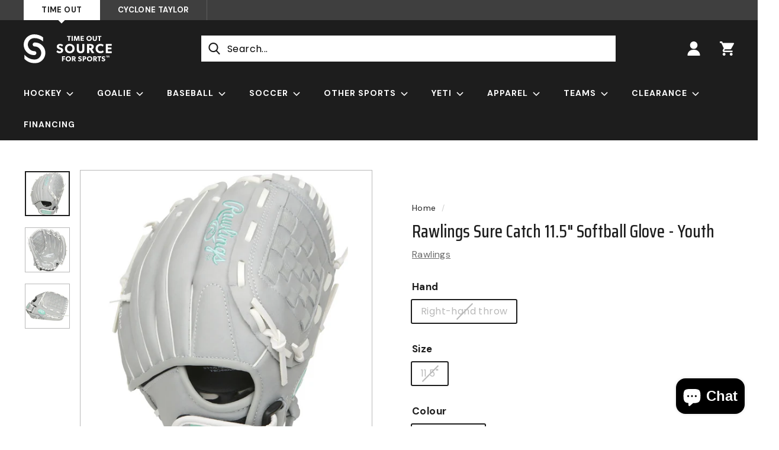

--- FILE ---
content_type: text/css
request_url: https://www.timeoutsports.ca/cdn/shop/t/3/assets/custom.css?v=74707018901746847951738958130
body_size: 259
content:
body{font-family:DM Sans,sans-serif!important}h1,h2,h3,h4,h5,h6,.h1,.h2,.h3,.h4,.h5,.h6,.footer__subscribe p,.footer__title,.collection-item__title,.grid-product__title,.section-header__link,.article__title{font-family:Saira Condensed,sans-serif!important}.site-nav__link{font-weight:700}.usf-facet .usf-title .usf-label,.usf-refineby .usf-title .usf-label{text-transform:uppercase;font-weight:700;font-size:16px!important}.footer__subscribe p{font-size:25px}.footer-promotions .new-grid>div:nth-child(3)>div{background-color:transparent!important}.footer-promotions .new-grid>div:nth-child(2) .btn.btn--secondary,.footer-promotions .new-grid>div:nth-child(3) .btn.btn--secondary{border-color:#1d1d1d;color:#fff;background-color:#1d1d1d}.footer__title{font-size:17px}.footer__menu{font-size:14px;line-height:33px}.footer__block .inline-list.payment-icons li:first-child{display:none}.hero__text-shadow{text-shadow:0 0 0 rgb(0 0 0 / 0%)!important}.hero__text-content{color:#000!important}.hero__link{margin-top:30px!important}@media only screen and (min-width: 769px){.hero__subtitle{font-size:16px;margin-top:30px}}.hero__top-subtitle{text-transform:capitalize;letter-spacing:5%;font-size:17px}#shopify-section-template--14249390440493__rich-text .index-section{padding-top:120px!important;padding-bottom:115px!important}.product-block.product-block--sales-point{float:left;margin-top:0;margin-right:15px}.product-block:not(.product-block--sales-point){width:100%;display:inline-block}.line-item-property__field{margin-top:30px}#ProductSection-template--14479638233133__16426352690569e84f-6920148746285 .product-single__vendor-sku,#ProductSection-template--14479638233133__16426352690569e84f-6920148746285 .product__policies.rte,#ProductSection-template--14479638233133__16426352690569e84f-6920148746285 .line-item-property__field{display:none}#ProductSection-template--14479638233133__16426352690569e84f-6920148746285 .page-width{max-width:50%;margin-right:20px}#ProductSection-template--14479638233133__16426352690569e84f-6920148746285 #shopify-section-template--14479638233133__16426352690569e84f{margin-top:0}#ProductSection-template--14479638233133__16426352690569e84f-6920148746285 .page-content--product{padding-top:0;padding-bottom:0}#ProductSection-template--14479638233133__16426352690569e84f-6920148746285 .product-single__meta{padding-top:0;padding-left:45px}#RecentlyViewed-template--14249390342189__recently-viewed .grid-item.grid-product[data-product-id="6920148746285"]{display:none}.template-blog .grid-article[data-style=medium]{flex:0 0 30%}.modal{display:none;position:fixed;z-index:100000000000;padding-top:20px;left:0;top:0;width:100%;height:100%;overflow:auto;background-color:#000;background-color:#0006}.modal-content{position:absolute;background-color:#fefefe;margin:auto;padding:0;border:1px solid #888;width:90%;box-shadow:0 4px 8px #0003,0 6px 20px #00000030;-webkit-animation-name:animatetop;-webkit-animation-duration:.5s;animation-name:animatetop;animation-duration:.5s;top:20%;max-width:100%;left:0;right:0}.close{color:#000;float:right;font-size:28px;font-weight:700;margin-top:-4px}.close:hover,.close:focus{color:#0a0;text-decoration:none;cursor:pointer}.modal-body{padding:2px 16px;max-height:1000px;overflow-y:auto}.modal-body tbody th,tbody td{border:black 1px solid}@media (max-width: 768px){#ProductSection-template--14479638233133__16426352690569e84f-6920148746285 .page-width{max-width:100%!important;margin-left:16px;margin-right:16px}#ProductSection-template--14479638233133__16426352690569e84f-6920148746285 .product-single__meta{padding-top:0;padding-left:0}}
/*# sourceMappingURL=/cdn/shop/t/3/assets/custom.css.map?v=74707018901746847951738958130 */


--- FILE ---
content_type: text/css
request_url: https://www.timeoutsports.ca/cdn/shop/t/3/assets/customButtons.css?v=176282617360642743571738972273
body_size: -330
content:
.pushable{background:#ccc;border:none;border-radius:12px;padding:0;margin:4px;cursor:pointer;vertical-align:middle}.front{width:170px;height:44px;display:grid;align-items:center;padding:0;border-radius:6px;font-size:1rem;background:#000;color:#fff;transform:translateY(-4px)}.pushable:active .front{transform:translateY(-2px)}.pushable:focus:not(:focus-visible){outline:none}.front{transition:transform .6s cubic-bezier(.3,.7,.4,1)}.pushable:hover .front{transform:translateY(-6px);transition:transform .25s cubic-bezier(.3,.7,.4,1.5);color:#009;background:#bfbfbf}.pushable:active .front{transform:translateY(-2px);transition:transform 34ms}.pushableAG{background:#ccc;border:none;border-radius:12px;padding:0;margin:4px;cursor:pointer;vertical-align:middle}.frontAG{width:170px;height:44px;display:grid;align-items:center;padding:0;border-radius:6px;font-size:1rem;background:#666;color:#fff;transform:translateY(-4px)}.pushableAG:active .frontAG{transform:translateY(-2px)}.pushableAG:focus:not(:focus-visible){outline:none}.frontAG{transition:transform .6s cubic-bezier(.3,.7,.4,1)}.pushableAG:hover .frontAG{transform:translateY(-6px);transition:transform .25s cubic-bezier(.3,.7,.4,1.5);color:#009;background:#bfbfbf}.pushableAG:active .frontAG{transform:translateY(-2px);transition:transform 34ms}.pushableBK{background:#ccc;border:none;border-radius:12px;padding:0;margin:4px;cursor:pointer;vertical-align:middle}.frontBK{width:170px;height:44px;display:grid;align-items:center;padding:0;border-radius:6px;font-size:1rem;background:#d9d9d9;color:#77a;transform:translateY(-4px)}.pushableBK:active .frontBK{transform:translateY(-2px)}.pushableBK:focus:not(:focus-visible){outline:none}.frontBK{transition:transform .6s cubic-bezier(.3,.7,.4,1)}.pushableBK:hover .frontBK{transform:translateY(-6px);transition:transform .25s cubic-bezier(.3,.7,.4,1.5);color:#009;background:#bfbfbf}.pushableBK:active .frontBK{transform:translateY(-2px);transition:transform 34ms}.scBtn{background:#645cff;border:none;border-radius:12px;padding:0;margin:4px;cursor:pointer}.frontSC{min-width:170px;display:block;padding:10px 35px;border-radius:6px;font-size:1rem;background:#000;color:#fff;transform:translateY(-4px)}.scBtn:active .frontSC{transform:translateY(-2px)}.scBtn:focus:not(:focus-visible){outline:none}.frontSC{transition:transform .6s cubic-bezier(.3,.7,.4,1)}.scBtn:hover .frontSC{transform:translateY(-6px);transition:transform .25s cubic-bezier(.3,.7,.4,1.5);color:#ff0;background:#0d00ff}.scBtn:active .frontSC{transform:translateY(-2px);transition:transform 34ms}.scBtnPN{background:#645cff;border:none;border-radius:12px;padding:0;margin:4px;cursor:pointer}.frontSCPN{min-width:50px;width:max-content!important;display:block;padding:5px 20px;border-radius:4px;font-size:1rem;background:#000;color:#fff;transform:translateY(-4px)}.scBtnPN:active .frontSCPN{transform:translateY(-2px)}.scBtnPN:focus:not(:focus-visible){outline:none}.frontSCPN{transition:transform .6s cubic-bezier(.3,.7,.4,1)}.scBtnPN:hover .frontSCPN{transform:translateY(-4px);transition:transform .25s cubic-bezier(.3,.7,.4,1.5);color:#ff0;background:#0d00ff}.scBtnPN:active .frontSCPN{transform:translateY(-2px);transition:transform 34ms}
/*# sourceMappingURL=/cdn/shop/t/3/assets/customButtons.css.map?v=176282617360642743571738972273 */


--- FILE ---
content_type: text/css
request_url: https://www.timeoutsports.ca/cdn/shop/t/3/assets/customPopUps.css?v=66043573195312972051740609761
body_size: -341
content:
.box{margin:0 auto;background:#fff3;padding:0;border:2px solid #fff;border-radius:2px/5px;background-clip:padding-box;text-align:center}.button{font-size:1em;padding:10px;color:#fff;border:2px solid #06D85F;border-radius:20px/50px;text-decoration:none;cursor:pointer;transition:all .3s ease-out}.button:hover{background:#06d85f}.overlayModal{position:absolute;top:0;bottom:0;left:0;right:0;background:#000000b3;overflow-y:auto}.overlayModal img{position:absolute;top:20%;left:50%;transform:translate(-50%);height:auto}@media (max-width: 767px){.overlayModal img{width:90%}}@media (min-width: 768px){.overlayModal img{width:75%}}.overlayModal:target{visibility:visible;opacity:1}.overlay{z-index:1000000000000;position:fixed;top:0;bottom:0;left:0;right:0;background:#000000b3;transition:opacity .5s;visibility:hidden;opacity:0;overflow-y:auto}.overlay img{position:absolute;top:20%;left:50%;transform:translate(-50%);height:auto}@media (max-width: 767px){.overlay img{width:90%}}@media (min-width: 768px){.overlay img{width:50%}}.overlay:target{visibility:visible;opacity:1}.overlayWideImg{z-index:1000000000000;position:fixed;top:0;bottom:0;left:0;right:0;background:#000000b3;transition:opacity .5s;visibility:hidden;opacity:0;overflow-x:auto}.overlayWideImg img{position:absolute;top:20%;left:50%;transform:translate(-50%);height:auto}@media (max-width: 767px){.overlayWideImg img{width:90%}}@media (min-width: 768px){.overlayWideImg img{width:70%}}.overlayWideImg:target{visibility:visible;opacity:1}.overlayTab{z-index:1000000000000;position:fixed;top:0;bottom:0;left:0;right:0;background:#000000b3;transition:opacity .5s;visibility:hidden;opacity:0;overflow-y:auto}.overlayTab img{position:absolute;top:20px;left:0;height:auto;width:100%}.overlayTab:target{visibility:visible;opacity:1}.overlayWideImgTab{z-index:1000000000000;position:fixed;top:0;bottom:0;left:0;right:0;background:#000000b3;transition:opacity .5s;visibility:hidden;opacity:0;overflow-x:auto}.overlayWideImgTab img{position:absolute;top:20px;left:0;height:auto;width:100%}.overlayWideImgTab:target{visibility:visible;opacity:1}
/*# sourceMappingURL=/cdn/shop/t/3/assets/customPopUps.css.map?v=66043573195312972051740609761 */


--- FILE ---
content_type: text/css
request_url: https://www.timeoutsports.ca/cdn/shop/t/3/assets/section-site-tabs.css?v=47609010599924576611692777092
body_size: -234
content:
@media screen and (max-width: 768px){.site-tabs .page-width{padding:0}}.site-tabs{background-color:#3f3f3f;z-index:7;position:relative}.site-tabs__ul{list-style:none;display:grid;padding:0;margin:0}@media screen and (min-width: 769px){.site-tabs__ul{display:flex}}.site-tabs li{margin:0;display:inline-flex;padding:7.25px 30.2px;text-transform:uppercase;color:#fff;font-size:13px;font-weight:700;justify-content:center;text-align:center}.site-tabs li a{color:#fff}@media screen and (min-width: 769px){.site-tabs li:last-child{border-right:1px solid #5e5e5e}.site-tabs li:first-child{border-left:1px solid #5e5e5e}}@media screen and (max-width: 769px){.site-tabs__ul{grid-template-columns:1fr 1fr}}.site-tabs li.active{color:#1d1d1d;background-color:#fff;position:relative;border:none;cursor:default}.site-tabs li.active a{color:#1d1d1d}.site-tabs li.active:before{content:" ";display:block;width:8px;height:8px;background-color:#fff;position:absolute;bottom:-4px;left:calc(50% - 4px);transform:rotate(45deg);z-index:7}
/*# sourceMappingURL=/cdn/shop/t/3/assets/section-site-tabs.css.map?v=47609010599924576611692777092 */


--- FILE ---
content_type: image/svg+xml
request_url: https://www.timeoutsports.ca/cdn/shop/files/logo_svg.svg?v=1692683360&width=110
body_size: 3112
content:
<svg width="122" height="40" viewBox="0 0 122 40" fill="none" xmlns="http://www.w3.org/2000/svg">
<path d="M15.4328 11.255H15.1538C13.8105 11.255 12.3709 12.3514 12.3709 13.9811C12.3709 15.5935 13.5413 16.764 15.1538 16.764C20.522 16.764 24.1296 21.4334 24.1296 25.7942C24.1296 30.1376 20.6776 34.8244 15.0994 34.8244C8.22987 34.8244 3.99257 31.3328 1.06152 28.2042V33.9947C3.67897 36.7109 8.28913 39.9457 15.4353 40C23.3592 40 29.8065 33.5527 29.8065 25.6263C29.8065 22.0112 28.3743 18.4011 25.8729 15.7244C23.1839 12.8428 19.475 11.255 15.4328 11.255Z" fill="white"/>
<path d="M14.3737 28.745H14.6528C15.9689 28.745 17.4356 27.6264 17.4356 26.0189C17.4356 24.4336 16.238 23.236 14.6528 23.236C9.28452 23.236 5.67689 18.5666 5.67689 14.2058C5.67689 9.86234 9.12896 5.17563 14.7071 5.17563C19.2283 5.17563 23.0409 6.65473 26.6831 9.82777V4.17557C23.2409 1.45194 19.0999 0.0469165 14.3713 0C6.44731 0 0 6.44731 0 14.3737C0 18.0085 1.43219 21.626 3.93358 24.2978C6.61769 27.1671 10.3241 28.745 14.3737 28.745Z" fill="white"/>
<path d="M54.256 22.0908C54.256 23.3272 53.7651 24.3272 52.7833 25.0908C51.9105 25.7817 50.7772 26.1272 49.3833 26.1272C47.7833 26.1272 46.2984 25.4969 44.9287 24.2363L46.3833 22.0908C46.8439 22.5514 47.3772 22.9333 47.9833 23.2363C48.6014 23.5272 49.159 23.6727 49.656 23.6727C50.1408 23.6727 50.5408 23.5575 50.856 23.3272C51.1711 23.0848 51.3287 22.7696 51.3287 22.3817C51.3287 21.9696 51.1469 21.6545 50.7833 21.4363C50.4802 21.2545 50.1711 21.109 49.856 20.9999L47.9469 20.2908C47.1954 19.9272 46.6984 19.6242 46.456 19.3817C45.8014 18.7878 45.4742 17.9817 45.4742 16.9636C45.4742 15.8484 45.9105 14.9333 46.7833 14.2181C47.559 13.5514 48.662 13.2181 50.0923 13.2181C50.8317 13.2181 51.5651 13.3696 52.2923 13.6727C53.0439 13.9636 53.6378 14.3272 54.0742 14.7636L52.8196 16.8181C52.4439 16.4424 51.9954 16.1393 51.4742 15.909C50.9651 15.6666 50.4802 15.5454 50.0196 15.5454C49.5105 15.5454 49.1105 15.6424 48.8196 15.8363C48.5287 16.0302 48.3833 16.309 48.3833 16.6727C48.3833 17.0969 48.656 17.4605 49.2014 17.7636L49.656 17.9454L50.6196 18.3272L51.5287 18.6545C52.2802 18.9211 52.862 19.2605 53.2742 19.6727C53.9287 20.3272 54.256 21.1333 54.256 22.0908Z" fill="white"/>
<path d="M68.0516 14.9272C69.3122 16.1151 69.9425 17.6908 69.9425 19.6545C69.9425 21.6181 69.3122 23.1939 68.0516 24.3817C66.791 25.5454 65.2031 26.1272 63.2879 26.1272C61.3728 26.1272 59.7849 25.5454 58.5243 24.3817C57.2637 23.1939 56.6334 21.6181 56.6334 19.6545C56.6334 17.6908 57.2637 16.1151 58.5243 14.9272C59.7728 13.7514 61.3607 13.1636 63.2879 13.1636C65.2152 13.1636 66.8031 13.7514 68.0516 14.9272ZM65.9243 22.4363C66.6152 21.709 66.9607 20.7575 66.9607 19.5817C66.9607 18.3939 66.6152 17.4484 65.9243 16.7454C65.2334 16.0302 64.3546 15.6727 63.2879 15.6727C62.2213 15.6727 61.3425 16.0302 60.6516 16.7454C59.9607 17.4484 59.6152 18.3939 59.6152 19.5817C59.6152 20.7575 59.9607 21.709 60.6516 22.4363C61.3425 23.1514 62.2213 23.509 63.2879 23.509C64.3546 23.509 65.2334 23.1514 65.9243 22.4363Z" fill="white"/>
<path d="M80.5077 13.3636H83.4713V20.6727C83.4713 22.4424 83.0713 23.7575 82.2713 24.6181C81.3501 25.6121 79.9986 26.109 78.2168 26.109C76.4228 26.109 75.0653 25.6121 74.144 24.6181C73.3562 23.7333 72.9622 22.4181 72.9622 20.6727V13.3636H75.9259V20.6727C75.9259 21.6666 76.0895 22.3636 76.4168 22.7636C76.8531 23.2848 77.4531 23.5454 78.2168 23.5454C78.9804 23.5454 79.5804 23.2848 80.0168 22.7636C80.3441 22.3636 80.5077 21.6666 80.5077 20.6727V13.3636Z" fill="white"/>
<path d="M93.8774 20.7272L97.0592 25.909H93.6411L91.0047 21.109H90.0774V25.909H87.132V13.3636H91.6411C93.035 13.3636 94.138 13.6605 94.9502 14.2545C95.8714 14.9211 96.332 15.8787 96.332 17.1272C96.332 17.8787 96.1805 18.5211 95.8774 19.0545C95.4289 19.8908 94.7623 20.4484 93.8774 20.7272ZM92.732 15.9636C92.4411 15.7454 91.938 15.6363 91.2229 15.6363H90.0592V18.8545H91.2229C91.9259 18.8545 92.4289 18.7393 92.732 18.509C93.1562 18.1939 93.3683 17.7696 93.3683 17.2363C93.3683 16.703 93.1562 16.2787 92.732 15.9636Z" fill="white"/>
<path d="M108.979 22.1272L109.961 24.4181C108.858 25.5575 107.349 26.1272 105.434 26.1272C103.543 26.1272 101.973 25.5454 100.725 24.3817C99.4764 23.206 98.8521 21.6302 98.8521 19.6545C98.8521 17.6787 99.4764 16.109 100.725 14.9454C101.973 13.7696 103.543 13.1817 105.434 13.1817C106.549 13.1817 107.47 13.3454 108.198 13.6727C108.937 13.9757 109.452 14.2848 109.743 14.5999L108.834 17.0363C108.628 16.7817 108.222 16.503 107.616 16.1999C106.961 15.8848 106.289 15.7272 105.598 15.7272C104.495 15.7272 103.592 16.0727 102.889 16.7636C102.185 17.4545 101.834 18.3999 101.834 19.5999C101.834 20.7878 102.192 21.7272 102.907 22.4181C103.634 23.109 104.531 23.4545 105.598 23.4545C107.004 23.4545 108.131 23.0121 108.979 22.1272Z" fill="white"/>
<path d="M115.696 23.5272H121.059V25.909H112.768V13.3636H120.896V15.709H115.696V18.2727H120.605V20.6181H115.696V23.5272Z" fill="white"/>
<path d="M59.5713 2.19089H64.7513V3.47089H62.9713V9.0909H61.3513V3.47089H59.5713V2.19089Z" fill="white"/>
<path d="M65.825 2.19089H67.445V9.0909H65.825V2.19089Z" fill="white"/>
<path d="M74.2858 2.19089H76.3358L76.8458 9.0909H75.2558L74.9858 4.3909H74.9658L73.4858 9.0909H72.2058L70.7158 4.3909H70.6858L70.4358 9.0909H68.8458L69.3658 2.19089H71.4058L72.8458 6.7309H72.8658L74.2858 2.19089Z" fill="white"/>
<path d="M79.8561 7.7809H82.8061V9.0909H78.2461V2.19089H82.7161V3.48089H79.8561V4.89089H82.5561V6.18089H79.8561V7.7809Z" fill="white"/>
<path d="M92.5054 3.05089C93.1987 3.70423 93.5454 4.57089 93.5454 5.6509C93.5454 6.7309 93.1987 7.59756 92.5054 8.2509C91.812 8.8909 90.9387 9.2109 89.8854 9.2109C88.832 9.2109 87.9587 8.8909 87.2654 8.2509C86.572 7.59756 86.2254 6.7309 86.2254 5.6509C86.2254 4.57089 86.572 3.70423 87.2654 3.05089C87.952 2.40423 88.8254 2.08089 89.8854 2.08089C90.9454 2.08089 91.8187 2.40423 92.5054 3.05089ZM91.3354 7.18089C91.7154 6.7809 91.9054 6.25756 91.9054 5.6109C91.9054 4.95756 91.7154 4.43756 91.3354 4.05089C90.9554 3.65756 90.472 3.46089 89.8854 3.46089C89.2987 3.46089 88.8154 3.65756 88.4354 4.05089C88.0554 4.43756 87.8654 4.95756 87.8654 5.6109C87.8654 6.25756 88.0554 6.7809 88.4354 7.18089C88.8154 7.57423 89.2987 7.7709 89.8854 7.7709C90.472 7.7709 90.9554 7.57423 91.3354 7.18089Z" fill="white"/>
<path d="M98.9562 2.19089H100.586V6.2109C100.586 7.18423 100.366 7.90756 99.9262 8.3809C99.4195 8.92756 98.6762 9.2009 97.6962 9.2009C96.7095 9.2009 95.9629 8.92756 95.4562 8.3809C95.0229 7.89423 94.8062 7.1709 94.8062 6.2109V2.19089H96.4362V6.2109C96.4362 6.75756 96.5262 7.1409 96.7062 7.3609C96.9462 7.64756 97.2762 7.79089 97.6962 7.79089C98.1162 7.79089 98.4462 7.64756 98.6862 7.3609C98.8662 7.1409 98.9562 6.75756 98.9562 6.2109V2.19089Z" fill="white"/>
<path d="M101.61 2.19089H106.79V3.47089H105.01V9.0909H103.39V3.47089H101.61V2.19089Z" fill="white"/>
<path d="M52.6016 30.3726H56.9116V31.6626H54.2116V33.3526H56.7516V34.6426H54.2116V37.2726H52.6016V30.3726Z" fill="white"/>
<path d="M64.0097 31.2326C64.703 31.8859 65.0497 32.7526 65.0497 33.8326C65.0497 34.9126 64.703 35.7792 64.0097 36.4326C63.3164 37.0726 62.443 37.3926 61.3897 37.3926C60.3364 37.3926 59.463 37.0726 58.7697 36.4326C58.0764 35.7792 57.7297 34.9126 57.7297 33.8326C57.7297 32.7526 58.0764 31.8859 58.7697 31.2326C59.4564 30.5859 60.3297 30.2626 61.3897 30.2626C62.4497 30.2626 63.323 30.5859 64.0097 31.2326ZM62.8397 35.3626C63.2197 34.9626 63.4097 34.4392 63.4097 33.7926C63.4097 33.1392 63.2197 32.6192 62.8397 32.2326C62.4597 31.8392 61.9764 31.6426 61.3897 31.6426C60.803 31.6426 60.3197 31.8392 59.9397 32.2326C59.5597 32.6192 59.3697 33.1392 59.3697 33.7926C59.3697 34.4392 59.5597 34.9626 59.9397 35.3626C60.3197 35.7559 60.803 35.9526 61.3897 35.9526C61.9764 35.9526 62.4597 35.7559 62.8397 35.3626Z" fill="white"/>
<path d="M70.0705 34.4226L71.8205 37.2726H69.9405L68.4905 34.6326H67.9805V37.2726H66.3605V30.3726H68.8405C69.6072 30.3726 70.2139 30.5359 70.6605 30.8626C71.1672 31.2292 71.4205 31.7559 71.4205 32.4426C71.4205 32.8559 71.3372 33.2092 71.1705 33.5026C70.9239 33.9626 70.5572 34.2692 70.0705 34.4226ZM69.4405 31.8026C69.2805 31.6826 69.0039 31.6226 68.6105 31.6226H67.9705V33.3926H68.6105C68.9972 33.3926 69.2739 33.3292 69.4405 33.2026C69.6739 33.0292 69.7905 32.7959 69.7905 32.5026C69.7905 32.2092 69.6739 31.9759 69.4405 31.8026Z" fill="white"/>
<path d="M79.7893 35.1726C79.7893 35.8526 79.5193 36.4026 78.9793 36.8226C78.4993 37.2026 77.876 37.3926 77.1093 37.3926C76.2293 37.3926 75.4126 37.0459 74.6593 36.3526L75.4593 35.1726C75.7126 35.4259 76.006 35.6359 76.3393 35.8026C76.6793 35.9626 76.986 36.0426 77.2593 36.0426C77.526 36.0426 77.746 35.9792 77.9193 35.8526C78.0926 35.7192 78.1793 35.5459 78.1793 35.3326C78.1793 35.1059 78.0793 34.9326 77.8793 34.8126C77.7126 34.7126 77.5426 34.6326 77.3693 34.5726L76.3193 34.1826C75.906 33.9826 75.6326 33.8159 75.4993 33.6826C75.1393 33.3559 74.9593 32.9126 74.9593 32.3526C74.9593 31.7392 75.1993 31.2359 75.6793 30.8426C76.106 30.4759 76.7126 30.2926 77.4993 30.2926C77.906 30.2926 78.3093 30.3759 78.7093 30.5426C79.1226 30.7026 79.4493 30.9026 79.6893 31.1426L78.9993 32.2726C78.7926 32.0659 78.546 31.8992 78.2593 31.7726C77.9793 31.6392 77.7126 31.5726 77.4593 31.5726C77.1793 31.5726 76.9593 31.6259 76.7993 31.7326C76.6393 31.8392 76.5593 31.9926 76.5593 32.1926C76.5593 32.4259 76.7093 32.6259 77.0093 32.7926L77.2593 32.8926L77.7893 33.1026L78.2893 33.2826C78.7026 33.4292 79.0226 33.6159 79.2493 33.8426C79.6093 34.2026 79.7893 34.6459 79.7893 35.1726Z" fill="white"/>
<path d="M86.0369 32.5426C86.0369 33.2426 85.7969 33.7959 85.3169 34.2026C84.9035 34.5492 84.3035 34.7226 83.5169 34.7226H82.6669V37.2726H81.0469V30.3726H83.5169C84.3035 30.3726 84.9035 30.5459 85.3169 30.8926C85.7969 31.2792 86.0369 31.8292 86.0369 32.5426ZM84.3969 32.5426C84.3969 32.2159 84.2869 31.9726 84.0669 31.8126C83.8935 31.6859 83.6335 31.6226 83.2869 31.6226H82.6569V33.4726H83.2869C83.6335 33.4726 83.8935 33.4092 84.0669 33.2826C84.2869 33.1226 84.3969 32.8759 84.3969 32.5426Z" fill="white"/>
<path d="M93.1581 31.2326C93.8515 31.8859 94.1981 32.7526 94.1981 33.8326C94.1981 34.9126 93.8515 35.7792 93.1581 36.4326C92.4648 37.0726 91.5915 37.3926 90.5381 37.3926C89.4848 37.3926 88.6115 37.0726 87.9181 36.4326C87.2248 35.7792 86.8781 34.9126 86.8781 33.8326C86.8781 32.7526 87.2248 31.8859 87.9181 31.2326C88.6048 30.5859 89.4781 30.2626 90.5381 30.2626C91.5981 30.2626 92.4715 30.5859 93.1581 31.2326ZM91.9881 35.3626C92.3681 34.9626 92.5581 34.4392 92.5581 33.7926C92.5581 33.1392 92.3681 32.6192 91.9881 32.2326C91.6081 31.8392 91.1248 31.6426 90.5381 31.6426C89.9515 31.6426 89.4681 31.8392 89.0881 32.2326C88.7081 32.6192 88.5181 33.1392 88.5181 33.7926C88.5181 34.4392 88.7081 34.9626 89.0881 35.3626C89.4681 35.7559 89.9515 35.9526 90.5381 35.9526C91.1248 35.9526 91.6081 35.7559 91.9881 35.3626Z" fill="white"/>
<path d="M99.219 34.4226L100.969 37.2726H99.089L97.639 34.6326H97.129V37.2726H95.509V30.3726H97.989C98.7557 30.3726 99.3623 30.5359 99.809 30.8626C100.316 31.2292 100.569 31.7559 100.569 32.4426C100.569 32.8559 100.486 33.2092 100.319 33.5026C100.072 33.9626 99.7057 34.2692 99.219 34.4226ZM98.589 31.8026C98.429 31.6826 98.1523 31.6226 97.759 31.6226H97.119V33.3926H97.759C98.1456 33.3926 98.4223 33.3292 98.589 33.2026C98.8223 33.0292 98.939 32.7959 98.939 32.5026C98.939 32.2092 98.8223 31.9759 98.589 31.8026Z" fill="white"/>
<path d="M101.315 30.3726H106.495V31.6526H104.715V37.2726H103.095V31.6526H101.315V30.3726Z" fill="white"/>
<path d="M112.082 35.1726C112.082 35.8526 111.812 36.4026 111.272 36.8226C110.792 37.2026 110.169 37.3926 109.402 37.3926C108.522 37.3926 107.706 37.0459 106.952 36.3526L107.752 35.1726C108.006 35.4259 108.299 35.6359 108.632 35.8026C108.972 35.9626 109.279 36.0426 109.552 36.0426C109.819 36.0426 110.039 35.9792 110.212 35.8526C110.386 35.7192 110.472 35.5459 110.472 35.3326C110.472 35.1059 110.372 34.9326 110.172 34.8126C110.006 34.7126 109.836 34.6326 109.662 34.5726L108.612 34.1826C108.199 33.9826 107.926 33.8159 107.792 33.6826C107.432 33.3559 107.252 32.9126 107.252 32.3526C107.252 31.7392 107.492 31.2359 107.972 30.8426C108.399 30.4759 109.006 30.2926 109.792 30.2926C110.199 30.2926 110.602 30.3759 111.002 30.5426C111.416 30.7026 111.742 30.9026 111.982 31.1426L111.292 32.2726C111.086 32.0659 110.839 31.8992 110.552 31.7726C110.272 31.6392 110.006 31.5726 109.752 31.5726C109.472 31.5726 109.252 31.6259 109.092 31.7326C108.932 31.8392 108.852 31.9926 108.852 32.1926C108.852 32.4259 109.002 32.6259 109.302 32.7926L109.552 32.8926L110.082 33.1026L110.582 33.2826C110.996 33.4292 111.316 33.6159 111.542 33.8426C111.902 34.2026 112.082 34.6459 112.082 35.1726Z" fill="white"/>
<path d="M116.82 29.4962H117.522L117.684 31.9502H117.162L117.066 30.1862H117.054L116.526 31.9502H116.094L115.572 30.1862H115.554L115.464 31.9502H114.936L115.104 29.4962H115.806L116.304 31.1882H116.322L116.82 29.4962ZM112.992 29.4962H114.81V29.9282H114.162V31.9502H113.646V29.9282H112.992V29.4962Z" fill="white"/>
</svg>


--- FILE ---
content_type: text/javascript
request_url: https://www.timeoutsports.ca/cdn/shop/t/3/assets/custom.js?v=133261019949407035321740605106
body_size: -566
content:
window.onload=function(){var modal=document.getElementById("myModal"),btn=document.getElementById("myBtn"),span=document.getElementsByClassName("close")[0],headermodaltext=document.getElementById("headerforfabric");typeof btn!="undefined"&&btn!=null&&(btn.onclick=function(){modal.style.display="block"}),typeof span!="undefined"&&span!=null&&(span.onclick=function(){modal.style.display="none"}),window.onclick=function(event){event.target==modal&&typeof modal!="undefined"&&modal!=null&&(modal.style.display="none")}};
//# sourceMappingURL=/cdn/shop/t/3/assets/custom.js.map?v=133261019949407035321740605106


--- FILE ---
content_type: image/svg+xml
request_url: https://www.timeoutsports.ca/cdn/shop/files/logo_svg.svg?v=1692683360&width=150
body_size: 3338
content:
<svg width="122" height="40" viewBox="0 0 122 40" fill="none" xmlns="http://www.w3.org/2000/svg">
<path d="M15.4328 11.255H15.1538C13.8105 11.255 12.3709 12.3514 12.3709 13.9811C12.3709 15.5935 13.5413 16.764 15.1538 16.764C20.522 16.764 24.1296 21.4334 24.1296 25.7942C24.1296 30.1376 20.6776 34.8244 15.0994 34.8244C8.22987 34.8244 3.99257 31.3328 1.06152 28.2042V33.9947C3.67897 36.7109 8.28913 39.9457 15.4353 40C23.3592 40 29.8065 33.5527 29.8065 25.6263C29.8065 22.0112 28.3743 18.4011 25.8729 15.7244C23.1839 12.8428 19.475 11.255 15.4328 11.255Z" fill="white"/>
<path d="M14.3737 28.745H14.6528C15.9689 28.745 17.4356 27.6264 17.4356 26.0189C17.4356 24.4336 16.238 23.236 14.6528 23.236C9.28452 23.236 5.67689 18.5666 5.67689 14.2058C5.67689 9.86234 9.12896 5.17563 14.7071 5.17563C19.2283 5.17563 23.0409 6.65473 26.6831 9.82777V4.17557C23.2409 1.45194 19.0999 0.0469165 14.3713 0C6.44731 0 0 6.44731 0 14.3737C0 18.0085 1.43219 21.626 3.93358 24.2978C6.61769 27.1671 10.3241 28.745 14.3737 28.745Z" fill="white"/>
<path d="M54.256 22.0908C54.256 23.3272 53.7651 24.3272 52.7833 25.0908C51.9105 25.7817 50.7772 26.1272 49.3833 26.1272C47.7833 26.1272 46.2984 25.4969 44.9287 24.2363L46.3833 22.0908C46.8439 22.5514 47.3772 22.9333 47.9833 23.2363C48.6014 23.5272 49.159 23.6727 49.656 23.6727C50.1408 23.6727 50.5408 23.5575 50.856 23.3272C51.1711 23.0848 51.3287 22.7696 51.3287 22.3817C51.3287 21.9696 51.1469 21.6545 50.7833 21.4363C50.4802 21.2545 50.1711 21.109 49.856 20.9999L47.9469 20.2908C47.1954 19.9272 46.6984 19.6242 46.456 19.3817C45.8014 18.7878 45.4742 17.9817 45.4742 16.9636C45.4742 15.8484 45.9105 14.9333 46.7833 14.2181C47.559 13.5514 48.662 13.2181 50.0923 13.2181C50.8317 13.2181 51.5651 13.3696 52.2923 13.6727C53.0439 13.9636 53.6378 14.3272 54.0742 14.7636L52.8196 16.8181C52.4439 16.4424 51.9954 16.1393 51.4742 15.909C50.9651 15.6666 50.4802 15.5454 50.0196 15.5454C49.5105 15.5454 49.1105 15.6424 48.8196 15.8363C48.5287 16.0302 48.3833 16.309 48.3833 16.6727C48.3833 17.0969 48.656 17.4605 49.2014 17.7636L49.656 17.9454L50.6196 18.3272L51.5287 18.6545C52.2802 18.9211 52.862 19.2605 53.2742 19.6727C53.9287 20.3272 54.256 21.1333 54.256 22.0908Z" fill="white"/>
<path d="M68.0516 14.9272C69.3122 16.1151 69.9425 17.6908 69.9425 19.6545C69.9425 21.6181 69.3122 23.1939 68.0516 24.3817C66.791 25.5454 65.2031 26.1272 63.2879 26.1272C61.3728 26.1272 59.7849 25.5454 58.5243 24.3817C57.2637 23.1939 56.6334 21.6181 56.6334 19.6545C56.6334 17.6908 57.2637 16.1151 58.5243 14.9272C59.7728 13.7514 61.3607 13.1636 63.2879 13.1636C65.2152 13.1636 66.8031 13.7514 68.0516 14.9272ZM65.9243 22.4363C66.6152 21.709 66.9607 20.7575 66.9607 19.5817C66.9607 18.3939 66.6152 17.4484 65.9243 16.7454C65.2334 16.0302 64.3546 15.6727 63.2879 15.6727C62.2213 15.6727 61.3425 16.0302 60.6516 16.7454C59.9607 17.4484 59.6152 18.3939 59.6152 19.5817C59.6152 20.7575 59.9607 21.709 60.6516 22.4363C61.3425 23.1514 62.2213 23.509 63.2879 23.509C64.3546 23.509 65.2334 23.1514 65.9243 22.4363Z" fill="white"/>
<path d="M80.5077 13.3636H83.4713V20.6727C83.4713 22.4424 83.0713 23.7575 82.2713 24.6181C81.3501 25.6121 79.9986 26.109 78.2168 26.109C76.4228 26.109 75.0653 25.6121 74.144 24.6181C73.3562 23.7333 72.9622 22.4181 72.9622 20.6727V13.3636H75.9259V20.6727C75.9259 21.6666 76.0895 22.3636 76.4168 22.7636C76.8531 23.2848 77.4531 23.5454 78.2168 23.5454C78.9804 23.5454 79.5804 23.2848 80.0168 22.7636C80.3441 22.3636 80.5077 21.6666 80.5077 20.6727V13.3636Z" fill="white"/>
<path d="M93.8774 20.7272L97.0592 25.909H93.6411L91.0047 21.109H90.0774V25.909H87.132V13.3636H91.6411C93.035 13.3636 94.138 13.6605 94.9502 14.2545C95.8714 14.9211 96.332 15.8787 96.332 17.1272C96.332 17.8787 96.1805 18.5211 95.8774 19.0545C95.4289 19.8908 94.7623 20.4484 93.8774 20.7272ZM92.732 15.9636C92.4411 15.7454 91.938 15.6363 91.2229 15.6363H90.0592V18.8545H91.2229C91.9259 18.8545 92.4289 18.7393 92.732 18.509C93.1562 18.1939 93.3683 17.7696 93.3683 17.2363C93.3683 16.703 93.1562 16.2787 92.732 15.9636Z" fill="white"/>
<path d="M108.979 22.1272L109.961 24.4181C108.858 25.5575 107.349 26.1272 105.434 26.1272C103.543 26.1272 101.973 25.5454 100.725 24.3817C99.4764 23.206 98.8521 21.6302 98.8521 19.6545C98.8521 17.6787 99.4764 16.109 100.725 14.9454C101.973 13.7696 103.543 13.1817 105.434 13.1817C106.549 13.1817 107.47 13.3454 108.198 13.6727C108.937 13.9757 109.452 14.2848 109.743 14.5999L108.834 17.0363C108.628 16.7817 108.222 16.503 107.616 16.1999C106.961 15.8848 106.289 15.7272 105.598 15.7272C104.495 15.7272 103.592 16.0727 102.889 16.7636C102.185 17.4545 101.834 18.3999 101.834 19.5999C101.834 20.7878 102.192 21.7272 102.907 22.4181C103.634 23.109 104.531 23.4545 105.598 23.4545C107.004 23.4545 108.131 23.0121 108.979 22.1272Z" fill="white"/>
<path d="M115.696 23.5272H121.059V25.909H112.768V13.3636H120.896V15.709H115.696V18.2727H120.605V20.6181H115.696V23.5272Z" fill="white"/>
<path d="M59.5713 2.19089H64.7513V3.47089H62.9713V9.0909H61.3513V3.47089H59.5713V2.19089Z" fill="white"/>
<path d="M65.825 2.19089H67.445V9.0909H65.825V2.19089Z" fill="white"/>
<path d="M74.2858 2.19089H76.3358L76.8458 9.0909H75.2558L74.9858 4.3909H74.9658L73.4858 9.0909H72.2058L70.7158 4.3909H70.6858L70.4358 9.0909H68.8458L69.3658 2.19089H71.4058L72.8458 6.7309H72.8658L74.2858 2.19089Z" fill="white"/>
<path d="M79.8561 7.7809H82.8061V9.0909H78.2461V2.19089H82.7161V3.48089H79.8561V4.89089H82.5561V6.18089H79.8561V7.7809Z" fill="white"/>
<path d="M92.5054 3.05089C93.1987 3.70423 93.5454 4.57089 93.5454 5.6509C93.5454 6.7309 93.1987 7.59756 92.5054 8.2509C91.812 8.8909 90.9387 9.2109 89.8854 9.2109C88.832 9.2109 87.9587 8.8909 87.2654 8.2509C86.572 7.59756 86.2254 6.7309 86.2254 5.6509C86.2254 4.57089 86.572 3.70423 87.2654 3.05089C87.952 2.40423 88.8254 2.08089 89.8854 2.08089C90.9454 2.08089 91.8187 2.40423 92.5054 3.05089ZM91.3354 7.18089C91.7154 6.7809 91.9054 6.25756 91.9054 5.6109C91.9054 4.95756 91.7154 4.43756 91.3354 4.05089C90.9554 3.65756 90.472 3.46089 89.8854 3.46089C89.2987 3.46089 88.8154 3.65756 88.4354 4.05089C88.0554 4.43756 87.8654 4.95756 87.8654 5.6109C87.8654 6.25756 88.0554 6.7809 88.4354 7.18089C88.8154 7.57423 89.2987 7.7709 89.8854 7.7709C90.472 7.7709 90.9554 7.57423 91.3354 7.18089Z" fill="white"/>
<path d="M98.9562 2.19089H100.586V6.2109C100.586 7.18423 100.366 7.90756 99.9262 8.3809C99.4195 8.92756 98.6762 9.2009 97.6962 9.2009C96.7095 9.2009 95.9629 8.92756 95.4562 8.3809C95.0229 7.89423 94.8062 7.1709 94.8062 6.2109V2.19089H96.4362V6.2109C96.4362 6.75756 96.5262 7.1409 96.7062 7.3609C96.9462 7.64756 97.2762 7.79089 97.6962 7.79089C98.1162 7.79089 98.4462 7.64756 98.6862 7.3609C98.8662 7.1409 98.9562 6.75756 98.9562 6.2109V2.19089Z" fill="white"/>
<path d="M101.61 2.19089H106.79V3.47089H105.01V9.0909H103.39V3.47089H101.61V2.19089Z" fill="white"/>
<path d="M52.6016 30.3726H56.9116V31.6626H54.2116V33.3526H56.7516V34.6426H54.2116V37.2726H52.6016V30.3726Z" fill="white"/>
<path d="M64.0097 31.2326C64.703 31.8859 65.0497 32.7526 65.0497 33.8326C65.0497 34.9126 64.703 35.7792 64.0097 36.4326C63.3164 37.0726 62.443 37.3926 61.3897 37.3926C60.3364 37.3926 59.463 37.0726 58.7697 36.4326C58.0764 35.7792 57.7297 34.9126 57.7297 33.8326C57.7297 32.7526 58.0764 31.8859 58.7697 31.2326C59.4564 30.5859 60.3297 30.2626 61.3897 30.2626C62.4497 30.2626 63.323 30.5859 64.0097 31.2326ZM62.8397 35.3626C63.2197 34.9626 63.4097 34.4392 63.4097 33.7926C63.4097 33.1392 63.2197 32.6192 62.8397 32.2326C62.4597 31.8392 61.9764 31.6426 61.3897 31.6426C60.803 31.6426 60.3197 31.8392 59.9397 32.2326C59.5597 32.6192 59.3697 33.1392 59.3697 33.7926C59.3697 34.4392 59.5597 34.9626 59.9397 35.3626C60.3197 35.7559 60.803 35.9526 61.3897 35.9526C61.9764 35.9526 62.4597 35.7559 62.8397 35.3626Z" fill="white"/>
<path d="M70.0705 34.4226L71.8205 37.2726H69.9405L68.4905 34.6326H67.9805V37.2726H66.3605V30.3726H68.8405C69.6072 30.3726 70.2139 30.5359 70.6605 30.8626C71.1672 31.2292 71.4205 31.7559 71.4205 32.4426C71.4205 32.8559 71.3372 33.2092 71.1705 33.5026C70.9239 33.9626 70.5572 34.2692 70.0705 34.4226ZM69.4405 31.8026C69.2805 31.6826 69.0039 31.6226 68.6105 31.6226H67.9705V33.3926H68.6105C68.9972 33.3926 69.2739 33.3292 69.4405 33.2026C69.6739 33.0292 69.7905 32.7959 69.7905 32.5026C69.7905 32.2092 69.6739 31.9759 69.4405 31.8026Z" fill="white"/>
<path d="M79.7893 35.1726C79.7893 35.8526 79.5193 36.4026 78.9793 36.8226C78.4993 37.2026 77.876 37.3926 77.1093 37.3926C76.2293 37.3926 75.4126 37.0459 74.6593 36.3526L75.4593 35.1726C75.7126 35.4259 76.006 35.6359 76.3393 35.8026C76.6793 35.9626 76.986 36.0426 77.2593 36.0426C77.526 36.0426 77.746 35.9792 77.9193 35.8526C78.0926 35.7192 78.1793 35.5459 78.1793 35.3326C78.1793 35.1059 78.0793 34.9326 77.8793 34.8126C77.7126 34.7126 77.5426 34.6326 77.3693 34.5726L76.3193 34.1826C75.906 33.9826 75.6326 33.8159 75.4993 33.6826C75.1393 33.3559 74.9593 32.9126 74.9593 32.3526C74.9593 31.7392 75.1993 31.2359 75.6793 30.8426C76.106 30.4759 76.7126 30.2926 77.4993 30.2926C77.906 30.2926 78.3093 30.3759 78.7093 30.5426C79.1226 30.7026 79.4493 30.9026 79.6893 31.1426L78.9993 32.2726C78.7926 32.0659 78.546 31.8992 78.2593 31.7726C77.9793 31.6392 77.7126 31.5726 77.4593 31.5726C77.1793 31.5726 76.9593 31.6259 76.7993 31.7326C76.6393 31.8392 76.5593 31.9926 76.5593 32.1926C76.5593 32.4259 76.7093 32.6259 77.0093 32.7926L77.2593 32.8926L77.7893 33.1026L78.2893 33.2826C78.7026 33.4292 79.0226 33.6159 79.2493 33.8426C79.6093 34.2026 79.7893 34.6459 79.7893 35.1726Z" fill="white"/>
<path d="M86.0369 32.5426C86.0369 33.2426 85.7969 33.7959 85.3169 34.2026C84.9035 34.5492 84.3035 34.7226 83.5169 34.7226H82.6669V37.2726H81.0469V30.3726H83.5169C84.3035 30.3726 84.9035 30.5459 85.3169 30.8926C85.7969 31.2792 86.0369 31.8292 86.0369 32.5426ZM84.3969 32.5426C84.3969 32.2159 84.2869 31.9726 84.0669 31.8126C83.8935 31.6859 83.6335 31.6226 83.2869 31.6226H82.6569V33.4726H83.2869C83.6335 33.4726 83.8935 33.4092 84.0669 33.2826C84.2869 33.1226 84.3969 32.8759 84.3969 32.5426Z" fill="white"/>
<path d="M93.1581 31.2326C93.8515 31.8859 94.1981 32.7526 94.1981 33.8326C94.1981 34.9126 93.8515 35.7792 93.1581 36.4326C92.4648 37.0726 91.5915 37.3926 90.5381 37.3926C89.4848 37.3926 88.6115 37.0726 87.9181 36.4326C87.2248 35.7792 86.8781 34.9126 86.8781 33.8326C86.8781 32.7526 87.2248 31.8859 87.9181 31.2326C88.6048 30.5859 89.4781 30.2626 90.5381 30.2626C91.5981 30.2626 92.4715 30.5859 93.1581 31.2326ZM91.9881 35.3626C92.3681 34.9626 92.5581 34.4392 92.5581 33.7926C92.5581 33.1392 92.3681 32.6192 91.9881 32.2326C91.6081 31.8392 91.1248 31.6426 90.5381 31.6426C89.9515 31.6426 89.4681 31.8392 89.0881 32.2326C88.7081 32.6192 88.5181 33.1392 88.5181 33.7926C88.5181 34.4392 88.7081 34.9626 89.0881 35.3626C89.4681 35.7559 89.9515 35.9526 90.5381 35.9526C91.1248 35.9526 91.6081 35.7559 91.9881 35.3626Z" fill="white"/>
<path d="M99.219 34.4226L100.969 37.2726H99.089L97.639 34.6326H97.129V37.2726H95.509V30.3726H97.989C98.7557 30.3726 99.3623 30.5359 99.809 30.8626C100.316 31.2292 100.569 31.7559 100.569 32.4426C100.569 32.8559 100.486 33.2092 100.319 33.5026C100.072 33.9626 99.7057 34.2692 99.219 34.4226ZM98.589 31.8026C98.429 31.6826 98.1523 31.6226 97.759 31.6226H97.119V33.3926H97.759C98.1456 33.3926 98.4223 33.3292 98.589 33.2026C98.8223 33.0292 98.939 32.7959 98.939 32.5026C98.939 32.2092 98.8223 31.9759 98.589 31.8026Z" fill="white"/>
<path d="M101.315 30.3726H106.495V31.6526H104.715V37.2726H103.095V31.6526H101.315V30.3726Z" fill="white"/>
<path d="M112.082 35.1726C112.082 35.8526 111.812 36.4026 111.272 36.8226C110.792 37.2026 110.169 37.3926 109.402 37.3926C108.522 37.3926 107.706 37.0459 106.952 36.3526L107.752 35.1726C108.006 35.4259 108.299 35.6359 108.632 35.8026C108.972 35.9626 109.279 36.0426 109.552 36.0426C109.819 36.0426 110.039 35.9792 110.212 35.8526C110.386 35.7192 110.472 35.5459 110.472 35.3326C110.472 35.1059 110.372 34.9326 110.172 34.8126C110.006 34.7126 109.836 34.6326 109.662 34.5726L108.612 34.1826C108.199 33.9826 107.926 33.8159 107.792 33.6826C107.432 33.3559 107.252 32.9126 107.252 32.3526C107.252 31.7392 107.492 31.2359 107.972 30.8426C108.399 30.4759 109.006 30.2926 109.792 30.2926C110.199 30.2926 110.602 30.3759 111.002 30.5426C111.416 30.7026 111.742 30.9026 111.982 31.1426L111.292 32.2726C111.086 32.0659 110.839 31.8992 110.552 31.7726C110.272 31.6392 110.006 31.5726 109.752 31.5726C109.472 31.5726 109.252 31.6259 109.092 31.7326C108.932 31.8392 108.852 31.9926 108.852 32.1926C108.852 32.4259 109.002 32.6259 109.302 32.7926L109.552 32.8926L110.082 33.1026L110.582 33.2826C110.996 33.4292 111.316 33.6159 111.542 33.8426C111.902 34.2026 112.082 34.6459 112.082 35.1726Z" fill="white"/>
<path d="M116.82 29.4962H117.522L117.684 31.9502H117.162L117.066 30.1862H117.054L116.526 31.9502H116.094L115.572 30.1862H115.554L115.464 31.9502H114.936L115.104 29.4962H115.806L116.304 31.1882H116.322L116.82 29.4962ZM112.992 29.4962H114.81V29.9282H114.162V31.9502H113.646V29.9282H112.992V29.4962Z" fill="white"/>
</svg>


--- FILE ---
content_type: text/javascript
request_url: https://www.timeoutsports.ca/cdn/shop/t/3/assets/theme.min.js?v=8239442465251771421690384535
body_size: 33770
content:
/*
@license
  Expanse by Archetype Themes (https://archetypethemes.co)
  Access unminified JS in assets/theme.js

  Use this event listener to run your own JS outside of this file.
  Documentation - https://archetypethemes.co/blogs/expanse/javascript-events-for-developers

  document.addEventListener('page:loaded', function() {
    // Page has loaded and theme assets are ready
  });
*/
(window.theme = window.theme || {}),
  (window.Shopify = window.Shopify || {}),
  (theme.config = {
    bpSmall: !1,
    hasSessionStorage: !0,
    hasLocalStorage: !0,
    mediaQuerySmall: 'screen and (max-width: 769px)',
    youTubeReady: !1,
    vimeoReady: !1,
    vimeoLoading: !1,
    isTouch: !!(
      'ontouchstart' in window ||
      (window.DocumentTouch && window.document instanceof DocumentTouch) ||
      window.navigator.maxTouchPoints ||
      window.navigator.msMaxTouchPoints
    ),
    stickyHeader: !1,
    rtl: 'rtl' == document.documentElement.getAttribute('dir')
  }),
  (theme.recentlyViewedIds = []),
  theme.config.isTouch && (document.documentElement.className += ' supports-touch'),
  console && console.log,
  (window.lazySizesConfig = window.lazySizesConfig || {}),
  (lazySizesConfig.expFactor = 4),
  (function () {
    'use strict';
    var e, t, i, n, o, s, a, r, c, d, l;
    if (
      ((theme.delegate = {
        on: function (e, t, i) {
          return (
            this.namespaces || (this.namespaces = {}),
            (this.namespaces[e] = t),
            (i = i || !1),
            this.addEventListener(e.split('.')[0], t, i),
            this
          );
        },
        off: function (e) {
          if (this.namespaces)
            return this.removeEventListener(e.split('.')[0], this.namespaces[e]), delete this.namespaces[e], this;
        }
      }),
      (window.on = Element.prototype.on = theme.delegate.on),
      (window.off = Element.prototype.off = theme.delegate.off),
      (theme.utils = {
        defaultTo: function (e, t) {
          return null == e || e != e ? t : e;
        },
        wrap: function (e, t) {
          e.parentNode.insertBefore(t, e), t.appendChild(e);
        },
        debounce: function (e, t, i) {
          var n;
          return function () {
            var o = this,
              s = arguments,
              a = function () {
                (n = null), i || t.apply(o, s);
              },
              r = i && !n;
            clearTimeout(n), (n = setTimeout(a, e)), r && t.apply(o, s);
          };
        },
        throttle: function (e, t) {
          var i = !1;
          return function () {
            i ||
              (t.apply(this, arguments),
              (i = !0),
              setTimeout(function () {
                i = !1;
              }, e));
          };
        },
        prepareTransition: function (e, t) {
          e.addEventListener('transitionend', function t(i) {
            e.classList.remove('is-transitioning'), e.removeEventListener('transitionend', t);
          }),
            e.classList.add('is-transitioning'),
            e.offsetWidth,
            'function' == typeof t && t();
        },
        compact: function (e) {
          for (var t = -1, i = null == e ? 0 : e.length, n = 0, o = []; ++t < i; ) {
            var s = e[t];
            s && (o[n++] = s);
          }
          return o;
        },
        serialize: function (e) {
          var t = [];
          return (
            Array.prototype.slice.call(e.elements).forEach(function (e) {
              !e.name ||
                e.disabled ||
                ['file', 'reset', 'submit', 'button'].indexOf(e.type) > -1 ||
                ('select-multiple' !== e.type
                  ? (['checkbox', 'radio'].indexOf(e.type) > -1 && !e.checked) ||
                    t.push(encodeURIComponent(e.name) + '=' + encodeURIComponent(e.value))
                  : Array.prototype.slice.call(e.options).forEach(function (i) {
                      i.selected && t.push(encodeURIComponent(e.name) + '=' + encodeURIComponent(i.value));
                    }));
            }),
            t.join('&')
          );
        }
      }),
      (theme.a11y = {
        trapFocus: function (e) {
          var t = {
              focusin: e.namespace ? 'focusin.' + e.namespace : 'focusin',
              focusout: e.namespace ? 'focusout.' + e.namespace : 'focusout',
              keydown: e.namespace ? 'keydown.' + e.namespace : 'keydown.handleFocus'
            },
            i = e.container.querySelectorAll(
              'button, [href], input, select, textarea, [tabindex]:not([tabindex^="-"])'
            ),
            n = [].slice.call(i).filter((e) => null !== e.offsetParent),
            o = n[0],
            s = n[n.length - 1];
          e.elementToFocus || (e.elementToFocus = e.container),
            e.container.setAttribute('tabindex', '-1'),
            e.elementToFocus.focus(),
            document.documentElement.off('focusin'),
            document.documentElement.on(t.focusout, function () {
              document.documentElement.off(t.keydown);
            }),
            document.documentElement.on(t.focusin, function (e) {
              (e.target !== s && e.target !== o) ||
                document.documentElement.on(t.keydown, function (e) {
                  !(function (e) {
                    9 === e.keyCode && e.target === o && e.shiftKey && (e.preventDefault(), s.focus());
                  })(e);
                });
            });
        },
        removeTrapFocus: function (e) {
          var t = e.namespace ? 'focusin.' + e.namespace : 'focusin';
          e.container && e.container.removeAttribute('tabindex'), document.documentElement.off(t);
        },
        lockMobileScrolling: function (e, t) {
          var i = t || document.documentElement;
          document.documentElement.classList.add('lock-scroll'),
            i.on('touchmove' + e, function () {
              return !0;
            });
        },
        unlockMobileScrolling: function (e, t) {
          document.documentElement.classList.remove('lock-scroll'),
            (t || document.documentElement).off('touchmove' + e);
        }
      }),
      document.documentElement.on('keyup.tab', function (e) {
        9 === e.keyCode &&
          (document.documentElement.classList.add('tab-outline'), document.documentElement.off('keyup.tab'));
      }),
      (theme.Currency =
        ((e = theme && theme.settings && theme.settings.superScriptPrice),
        {
          formatMoney: function (t, i) {
            i || (i = theme.settings.moneyFormat), 'string' == typeof t && (t = t.replace('.', ''));
            var n = '',
              o = /\{\{\s*(\w+)\s*\}\}/,
              s = i || '${{amount}}';
            function a(e, t, i, n) {
              if (
                ((t = theme.utils.defaultTo(t, 2)),
                (i = theme.utils.defaultTo(i, ',')),
                (n = theme.utils.defaultTo(n, '.')),
                isNaN(e) || null == e)
              )
                return 0;
              var o = (e = (e / 100).toFixed(t)).split('.');
              return o[0].replace(/(\d)(?=(\d\d\d)+(?!\d))/g, '$1' + i) + (o[1] ? n + o[1] : '');
            }
            switch (s.match(o)[1]) {
              case 'amount':
                (n = a(t, 2)), e && n && n.includes('.') && (n = n.replace('.', '<sup>') + '</sup>');
                break;
              case 'amount_no_decimals':
                n = a(t, 0);
                break;
              case 'amount_with_comma_separator':
                (n = a(t, 2, '.', ',')), e && n && n.includes('.') && (n = n.replace(',', '<sup>') + '</sup>');
                break;
              case 'amount_no_decimals_with_comma_separator':
                n = a(t, 0, '.', ',');
                break;
              case 'amount_no_decimals_with_space_separator':
                n = a(t, 0, ' ');
            }
            return s.replace(o, n);
          },
          getBaseUnit: function (e) {
            if (e && e.unit_price_measurement && e.unit_price_measurement.reference_value)
              return 1 === e.unit_price_measurement.reference_value
                ? e.unit_price_measurement.reference_unit
                : e.unit_price_measurement.reference_value + e.unit_price_measurement.reference_unit;
          }
        })),
      (theme.Images = {
        imageSize: function (e) {
          if (!e) return '620x';
          var t = e.match(/.+_((?:pico|icon|thumb|small|compact|medium|large|grande)|\d{1,4}x\d{0,4}|x\d{1,4})[_\.@]/);
          return null !== t ? t[1] : null;
        },
        getSizedImageUrl: function (e, t) {
          if (!e) return e;
          if (null == t) return e;
          if ('master' === t) return this.removeProtocol(e);
          var i = e.match(/\.(jpg|jpeg|gif|png|bmp|bitmap|tiff|tif)(\?v=\d+)?$/i);
          if (null != i) {
            var n = e.split(i[0]),
              o = i[0];
            return this.removeProtocol(n[0] + '_' + t + o);
          }
          return null;
        },
        removeProtocol: function (e) {
          return e.replace(/http(s)?:/, '');
        },
        lazyloadImagePath: function (e) {
          var t;
          return null !== e && (t = e.replace(/(\.[^.]*)$/, '_{width}x$1')), t;
        }
      }),
      (theme.loadImageSection = function (e) {
        function t() {
          e.classList.remove('loading', 'loading--delayed'), e.classList.add('loaded');
        }
        function i() {
          return e.querySelector('.lazyloaded');
        }
        if (e.querySelector('svg')) t();
        else if (i()) t();
        else
          var n = setInterval(function () {
            i() && (clearInterval(n), t());
          }, 25);
      }),
      (theme.initWhenVisible = function (e) {
        var t = e.threshold ? e.threshold : 0;
        new IntersectionObserver(
          (t, i) => {
            t.forEach((t) => {
              t.isIntersecting && 'function' == typeof e.callback && (e.callback(), i.unobserve(t.target));
            });
          },
          {rootMargin: '0px 0px ' + t + 'px 0px'}
        ).observe(e.element);
      }),
      (theme.LibraryLoader =
        ((i = 'requested'),
        (n = 'loaded'),
        (s = {
          youtubeSdk: {tagId: 'youtube-sdk', src: 'https://www.youtube.com/iframe_api', type: (t = 'script')},
          vimeo: {tagId: 'vimeo-api', src: 'https://player.vimeo.com/api/player.js', type: t},
          shopifyXr: {
            tagId: 'shopify-model-viewer-xr',
            src: (o = 'https://cdn.shopify.com/shopifycloud/') + 'shopify-xr-js/assets/v1.0/shopify-xr.en.js',
            type: t
          },
          modelViewerUi: {
            tagId: 'shopify-model-viewer-ui',
            src: o + 'model-viewer-ui/assets/v1.0/model-viewer-ui.en.js',
            type: t
          },
          modelViewerUiStyles: {
            tagId: 'shopify-model-viewer-ui-styles',
            src: o + 'model-viewer-ui/assets/v1.0/model-viewer-ui.css',
            type: 'link'
          }
        }),
        {
          load: function (e, o) {
            var a = s[e];
            if (a && a.status !== i)
              if (((o = o || function () {}), a.status !== n)) {
                var r;
                switch (((a.status = i), a.type)) {
                  case t:
                    r = (function (e, t) {
                      var i = document.createElement('script');
                      return (
                        (i.src = e.src),
                        i.addEventListener('load', function () {
                          (e.status = n), t();
                        }),
                        i
                      );
                    })(a, o);
                    break;
                  case 'link':
                    r = (function (e, t) {
                      var i = document.createElement('link');
                      return (
                        (i.href = e.src),
                        (i.rel = 'stylesheet'),
                        (i.type = 'text/css'),
                        i.addEventListener('load', function () {
                          (e.status = n), t();
                        }),
                        i
                      );
                    })(a, o);
                }
                (r.id = a.tagId), (a.element = r);
                var c = document.getElementsByTagName(a.type)[0];
                c.parentNode.insertBefore(r, c);
              } else o();
          }
        })),
      (theme.rteInit = function () {
        function e(e) {
          e.src = e.src;
          var t = document.createElement('div');
          t.classList.add('video-wrapper'), theme.utils.wrap(e, t);
        }
        document.querySelectorAll('.rte table').forEach((e) => {
          var t = document.createElement('div');
          t.classList.add('table-wrapper'), theme.utils.wrap(e, t);
        }),
          document.querySelectorAll('.rte iframe[src*="youtube.com/embed"]').forEach((t) => {
            e(t);
          }),
          document.querySelectorAll('.rte iframe[src*="player.vimeo"]').forEach((t) => {
            e(t);
          }),
          document.querySelectorAll('.rte a img').forEach((e) => {
            e.parentNode.classList.add('rte__image');
          });
      }),
      (theme.Sections = function () {
        (this.constructors = {}),
          (this.instances = []),
          document.addEventListener('shopify:section:load', this._onSectionLoad.bind(this)),
          document.addEventListener('shopify:section:unload', this._onSectionUnload.bind(this)),
          document.addEventListener('shopify:section:select', this._onSelect.bind(this)),
          document.addEventListener('shopify:section:deselect', this._onDeselect.bind(this)),
          document.addEventListener('shopify:block:select', this._onBlockSelect.bind(this)),
          document.addEventListener('shopify:block:deselect', this._onBlockDeselect.bind(this));
      }),
      (theme.Sections.prototype = Object.assign({}, theme.Sections.prototype, {
        _createInstance: function (e, t, i) {
          var n = e.getAttribute('data-section-id'),
            o = e.getAttribute('data-section-type');
          if (void 0 !== (t = t || this.constructors[o])) {
            i && this._findInstance(n) && this._removeInstance(n);
            var s = Object.assign(new t(e), {id: n, type: o, container: e});
            this.instances.push(s);
          }
        },
        _findInstance: function (e) {
          for (var t = 0; t < this.instances.length; t++) if (this.instances[t].id === e) return this.instances[t];
        },
        _removeInstance: function (e) {
          for (var t, i = this.instances.length; i--; )
            if (this.instances[i].id === e) {
              (t = this.instances[i]), this.instances.splice(i, 1);
              break;
            }
          return t;
        },
        _onSectionLoad: function (e, t, i) {
          window.AOS && AOS.refreshHard(), theme && theme.initGlobals && theme.initGlobals();
          var n = t || e.target,
            o = t || e.target.querySelector('[data-section-id]');
          if (o) {
            this._createInstance(o);
            var s = t ? i : this._findInstance(e.detail.sectionId);
            n.querySelectorAll('[data-subsection]').length && this.loadSubSections(n),
              s && 'function' == typeof s.onLoad && s.onLoad(e),
              setTimeout(function () {
                window.dispatchEvent(new Event('scroll'));
              }, 200);
          }
        },
        _onSectionUnload: function (e) {
          this.instances = this.instances.filter(function (t) {
            var i = t.id === e.detail.sectionId;
            return i && 'function' == typeof t.onUnload && t.onUnload(e), !i;
          });
        },
        loadSubSections: function (e) {
          e &&
            e.querySelectorAll('[data-section-id]').forEach((e) => {
              this._onSectionLoad(null, e, e.dataset.sectionId);
            });
        },
        _onSelect: function (e) {
          var t = this._findInstance(e.detail.sectionId);
          void 0 !== t && 'function' == typeof t.onSelect && t.onSelect(e);
        },
        _onDeselect: function (e) {
          var t = this._findInstance(e.detail.sectionId);
          void 0 !== t && 'function' == typeof t.onDeselect && t.onDeselect(e);
        },
        _onBlockSelect: function (e) {
          var t = this._findInstance(e.detail.sectionId);
          void 0 !== t && 'function' == typeof t.onBlockSelect && t.onBlockSelect(e);
        },
        _onBlockDeselect: function (e) {
          var t = this._findInstance(e.detail.sectionId);
          void 0 !== t && 'function' == typeof t.onBlockDeselect && t.onBlockDeselect(e);
        },
        register: function (e, t, i) {
          this.constructors[e] = t;
          var n = document.querySelectorAll('[data-section-type="' + e + '"]');
          i && (n = i.querySelectorAll('[data-section-type="' + e + '"]')),
            n.forEach(
              function (e) {
                this._createInstance(e, t, i);
              }.bind(this)
            );
        },
        reinit: function (e) {
          for (var t = 0; t < this.instances.length; t++) {
            var i = this.instances[t];
            i.type === e && 'function' == typeof i.forceReload && i.forceReload();
          }
        }
      })),
      (theme.Variants = (function () {
        function e(e) {
          (this.container = e.container),
            (this.variants = e.variants),
            (this.singleOptionSelector = e.singleOptionSelector),
            (this.originalSelectorId = e.originalSelectorId),
            (this.enableHistoryState = e.enableHistoryState),
            (this.currentVariant = this._getVariantFromOptions()),
            this.container.querySelectorAll(this.singleOptionSelector).forEach((e) => {
              e.addEventListener('change', this._onSelectChange.bind(this));
            });
        }
        return (
          (e.prototype = Object.assign({}, e.prototype, {
            _getCurrentOptions: function () {
              var e = [];
              return (
                this.container.querySelectorAll(this.singleOptionSelector).forEach((t) => {
                  var i = t.getAttribute('type');
                  'radio' === i || 'checkbox' === i
                    ? t.checked && e.push({value: t.value, index: t.dataset.index})
                    : e.push({value: t.value, index: t.dataset.index});
                }),
                (e = theme.utils.compact(e))
              );
            },
            _getVariantFromOptions: function () {
              var e = this._getCurrentOptions(),
                t = this.variants,
                i = !1;
              return (
                t.forEach(function (t) {
                  var n = !0;
                  t.options,
                    e.forEach(function (e) {
                      n && (n = t[e.index] === e.value);
                    }),
                    n && (i = t);
                }),
                i || null
              );
            },
            _onSelectChange: function () {
              var e = this._getVariantFromOptions();
              this.container.dispatchEvent(new CustomEvent('variantChange', {detail: {variant: e}})),
                document.dispatchEvent(new CustomEvent('variant:change', {detail: {variant: e}})),
                e &&
                  (this._updateMasterSelect(e),
                  this._updateImages(e),
                  this._updatePrice(e),
                  this._updateUnitPrice(e),
                  this._updateSKU(e),
                  (this.currentVariant = e),
                  this.enableHistoryState && this._updateHistoryState(e));
            },
            _updateImages: function (e) {
              var t = e.featured_image || {},
                i = this.currentVariant.featured_image || {};
              e.featured_image &&
                t.src !== i.src &&
                this.container.dispatchEvent(new CustomEvent('variantImageChange', {detail: {variant: e}}));
            },
            _updatePrice: function (e) {
              (e.price === this.currentVariant.price && e.compare_at_price === this.currentVariant.compare_at_price) ||
                this.container.dispatchEvent(new CustomEvent('variantPriceChange', {detail: {variant: e}}));
            },
            _updateUnitPrice: function (e) {
              e.unit_price !== this.currentVariant.unit_price &&
                this.container.dispatchEvent(new CustomEvent('variantUnitPriceChange', {detail: {variant: e}}));
            },
            _updateSKU: function (e) {
              e.sku !== this.currentVariant.sku &&
                this.container.dispatchEvent(new CustomEvent('variantSKUChange', {detail: {variant: e}}));
            },
            _updateHistoryState: function (e) {
              if (history.replaceState && e) {
                var t =
                  window.location.protocol +
                  '//' +
                  window.location.host +
                  window.location.pathname +
                  '?variant=' +
                  e.id;
                window.history.replaceState({path: t}, '', t);
              }
            },
            _updateMasterSelect: function (e) {
              (this.container.querySelector(this.originalSelectorId).value = e.id),
                this.container.querySelector(this.originalSelectorId).dispatchEvent(new Event('change', {bubbles: !0}));
            }
          })),
          e
        );
      })()),
      (window.vimeoApiReady = function () {
        var e, t;
        (theme.config.vimeoLoading = !0),
          new Promise((i, n) => {
            (e = setInterval(function () {
              Vimeo && (clearInterval(e), clearTimeout(t), i());
            }, 500)),
              (t = setTimeout(function () {
                clearInterval(e), n();
              }, 4e3));
          }).then(function () {
            (theme.config.vimeoReady = !0),
              (theme.config.vimeoLoading = !1),
              document.dispatchEvent(new CustomEvent('vimeoReady'));
          });
      }),
      (theme.VimeoPlayer = (function () {
        var e = 'loading',
          t = {background: !0, byline: !1, controls: !1, loop: !0, muted: !0, playsinline: !0, portrait: !1, title: !1};
        function i(e, t, i) {
          (this.divId = e),
            (this.el = document.getElementById(e)),
            (this.videoId = t),
            (this.iframe = null),
            (this.options = i),
            this.options && this.options.videoParent && (this.parent = this.el.closest(this.options.videoParent)),
            this.setAsLoading(),
            theme.config.vimeoReady
              ? this.init()
              : (theme.LibraryLoader.load('vimeo', window.vimeoApiReady),
                document.addEventListener('vimeoReady', this.init.bind(this)));
        }
        return (
          (i.prototype = Object.assign({}, i.prototype, {
            init: function () {
              var e = t;
              (e.id = this.videoId),
                (this.videoPlayer = new Vimeo.Player(this.el, e)),
                this.videoPlayer.ready().then(this.playerReady.bind(this));
            },
            playerReady: function () {
              (this.iframe = this.el.querySelector('iframe')),
                this.iframe.setAttribute('tabindex', '-1'),
                this.videoPlayer.setMuted(!0),
                this.setAsLoaded(),
                new IntersectionObserver(
                  (e, t) => {
                    e.forEach((e) => {
                      e.isIntersecting ? this.play() : this.pause();
                    });
                  },
                  {rootMargin: '0px 0px 50px 0px'}
                ).observe(this.iframe);
            },
            setAsLoading: function () {
              this.parent && this.parent.classList.add(e);
            },
            setAsLoaded: function () {
              this.parent &&
                (this.parent.classList.remove(e),
                this.parent.classList.add('loaded'),
                Shopify && Shopify.designMode && window.AOS && AOS.refreshHard());
            },
            enableInteraction: function () {
              this.parent && this.parent.classList.add('video-interactable');
            },
            play: function () {
              this.videoPlayer && 'function' == typeof this.videoPlayer.play && this.videoPlayer.play();
            },
            pause: function () {
              this.videoPlayer && 'function' == typeof this.videoPlayer.pause && this.videoPlayer.pause();
            },
            destroy: function () {
              this.videoPlayer && 'function' == typeof this.videoPlayer.destroy && this.videoPlayer.destroy();
            }
          })),
          i
        );
      })()),
      (window.onYouTubeIframeAPIReady = function () {
        (theme.config.youTubeReady = !0), document.dispatchEvent(new CustomEvent('youTubeReady'));
      }),
      (theme.YouTube = (function () {
        var e = 'loading',
          t = {
            width: 1280,
            height: 720,
            playerVars: {
              autohide: 0,
              autoplay: 1,
              cc_load_policy: 0,
              controls: 0,
              fs: 0,
              iv_load_policy: 3,
              modestbranding: 1,
              playsinline: 1,
              rel: 0
            }
          };
        function i(e, i) {
          (this.divId = e),
            (this.iframe = null),
            (this.attemptedToPlay = !1),
            (t.events = {
              onReady: this.onVideoPlayerReady.bind(this),
              onStateChange: this.onVideoStateChange.bind(this)
            }),
            (this.options = Object.assign({}, t, i)),
            this.options &&
              (this.options.videoParent &&
                (this.parent = document.getElementById(this.divId).closest(this.options.videoParent)),
              this.options.autoplay || (this.options.playerVars.autoplay = this.options.autoplay),
              'sound' === this.options.style &&
                ((this.options.playerVars.controls = 1), (this.options.playerVars.autoplay = 0))),
            this.setAsLoading(),
            theme.config.youTubeReady
              ? this.init()
              : (theme.LibraryLoader.load('youtubeSdk'),
                document.addEventListener('youTubeReady', this.init.bind(this)));
        }
        return (
          (i.prototype = Object.assign({}, i.prototype, {
            init: function () {
              this.videoPlayer = new YT.Player(this.divId, this.options);
            },
            onVideoPlayerReady: function (e) {
              (this.iframe = document.getElementById(this.divId)),
                this.iframe.setAttribute('tabindex', '-1'),
                'sound' !== this.options.style && e.target.mute(),
                new IntersectionObserver(
                  (e, t) => {
                    e.forEach((e) => {
                      e.isIntersecting ? this.play() : this.pause();
                    });
                  },
                  {rootMargin: '0px 0px 50px 0px'}
                ).observe(this.iframe);
            },
            onVideoStateChange: function (e) {
              switch (e.data) {
                case -1:
                  this.attemptedToPlay && (this.setAsLoaded(), this.enableInteraction());
                  break;
                case 0:
                  this.play(e);
                  break;
                case 1:
                  this.setAsLoaded();
                  break;
                case 3:
                  this.attemptedToPlay = !0;
              }
            },
            setAsLoading: function () {
              this.parent && this.parent.classList.add(e);
            },
            setAsLoaded: function () {
              this.parent &&
                (this.parent.classList.remove(e),
                this.parent.classList.add('loaded'),
                Shopify && Shopify.designMode && window.AOS && AOS.refreshHard());
            },
            enableInteraction: function () {
              this.parent && this.parent.classList.add('video-interactable');
            },
            play: function () {
              this.videoPlayer && 'function' == typeof this.videoPlayer.playVideo && this.videoPlayer.playVideo();
            },
            pause: function () {
              this.videoPlayer && 'function' == typeof this.videoPlayer.pauseVideo && this.videoPlayer.pauseVideo();
            },
            destroy: function () {
              this.videoPlayer && 'function' == typeof this.videoPlayer.destroy && this.videoPlayer.destroy();
            }
          })),
          i
        );
      })()),
      (a = Flickity.prototype.resize),
      (r = window.innerWidth),
      (Flickity.prototype.resize = function () {
        window.innerWidth !== r && ((r = window.innerWidth), a.apply(this, arguments));
      }),
      (d = !1),
      document.body.addEventListener('touchstart', function (e) {
        if (!e.target.closest('.flickity-slider')) return (d = !1);
        (d = !0), (c = {x: e.touches[0].pageX, y: e.touches[0].pageY});
      }),
      document.body.addEventListener(
        'touchmove',
        function (e) {
          if (d && e.cancelable) {
            var t = {x: e.touches[0].pageX - c.x, y: e.touches[0].pageY - c.y};
            Math.abs(t.x) > Flickity.defaults.dragThreshold && e.preventDefault();
          }
        },
        {passive: !1}
      ),
      (theme.AjaxRenderer = (function () {
        function e({sections: e, preserveParams: t, onReplace: i, debug: n} = {}) {
          (this.sections = e || []),
            (this.preserveParams = t || []),
            (this.cachedSections = []),
            (this.onReplace = i),
            (this.debug = Boolean(n));
        }
        return (
          (e.prototype = Object.assign({}, e.prototype, {
            renderPage: function (e, t, i = !0) {
              t && this.appendPreservedParams(t);
              const n = this.sections.map((i) => {
                const n = `${e}?section_id=${i.sectionId}&${t}`,
                  o = (e) => e.url === n;
                return this.cachedSections.some(o)
                  ? this.renderSectionFromCache(o, i)
                  : this.renderSectionFromFetch(n, i);
              });
              return i && this.updateURLHash(t), Promise.all(n);
            },
            renderSectionFromCache: function (e, t) {
              const i = this.cachedSections.find(e);
              return (
                this.log('[AjaxRenderer] rendering from cache: url=' + i.url),
                this.renderSection(i.html, t),
                Promise.resolve(t)
              );
            },
            renderSectionFromFetch: function (e, t) {
              return (
                this.log('[AjaxRenderer] redering from fetch: url=' + e),
                new Promise((i, n) => {
                  fetch(e)
                    .then((e) => e.text())
                    .then((n) => {
                      const o = n;
                      (this.cachedSections = [...this.cachedSections, {html: o, url: e}]),
                        this.renderSection(o, t),
                        i(t);
                    })
                    .catch((e) => n(e));
                })
              );
            },
            renderSection: function (e, t) {
              this.log('[AjaxRenderer] rendering section: section=' + JSON.stringify(t));
              const i = new DOMParser().parseFromString(e, 'text/html');
              return (
                this.onReplace
                  ? this.onReplace(i, t)
                  : 'string' == typeof t.nodeId
                  ? (document.getElementById(t.nodeId).innerHTML = i.getElementById(t.nodeId).innerHTML)
                  : t.nodeId.forEach((e) => {
                      document.getElementById(e).innerHTML = i.getElementById(e).innerHTML;
                    }),
                t
              );
            },
            appendPreservedParams: function (e) {
              this.preserveParams.forEach((t) => {
                const i = new URLSearchParams(window.location.search).get(t);
                i && (this.log(`[AjaxRenderer] Preserving ${t} param`), e.append(t, i));
              });
            },
            updateURLHash: function (e) {
              history.pushState({}, '', `${window.location.pathname}${e && '?'.concat(e)}`);
            },
            log: function (...e) {
              this.debug;
            }
          })),
          e
        );
      })()),
      (theme.cart = {
        getCart: function () {
          var e = ''.concat(theme.routes.cart, '?t=').concat(Date.now());
          return fetch(e, {credentials: 'same-origin', method: 'GET'}).then((e) => e.json());
        },
        getCartProductMarkup: function () {
          var e = ''.concat(theme.routes.cartPage, '?t=').concat(Date.now());
          return (
            (e = -1 === e.indexOf('?') ? e + '?view=ajax' : e + '&view=ajax'),
            fetch(e, {credentials: 'same-origin', method: 'GET'}).then(function (e) {
              return e.text();
            })
          );
        },
        changeItem: function (e, t) {
          return this._updateCart({
            url: ''.concat(theme.routes.cartChange, '?t=').concat(Date.now()),
            data: JSON.stringify({id: e, quantity: t})
          });
        },
        _updateCart: function (e) {
          return fetch(e.url, {
            method: 'POST',
            body: e.data,
            credentials: 'same-origin',
            headers: {'Content-Type': 'application/json', 'X-Requested-With': 'XMLHttpRequest'}
          })
            .then((e) => e.json())
            .then(function (e) {
              return e;
            });
        },
        updateAttribute: function (e, t) {
          return this._updateCart({
            url: '/cart/update.js',
            data: JSON.stringify({attributes: {[e]: theme.cart.attributeToString(t)}})
          });
        },
        updateNote: function (e) {
          return this._updateCart({
            url: '/cart/update.js',
            data: JSON.stringify({note: theme.cart.attributeToString(e)})
          });
        },
        attributeToString: function (e) {
          return 'string' != typeof e && 'undefined' == (e += '') && (e = ''), e.trim();
        }
      }),
      (theme.CartForm = (function () {
        var e = '[data-subtotal]',
          t = 'btn--loading',
          i = {requiresTerms: !1};
        function n(t) {
          t &&
            ((this.form = t),
            (this.wrapper = t.parentNode),
            (this.location = t.dataset.location),
            (this.namespace = '.cart-' + this.location),
            (this.products = t.querySelector('[data-products]')),
            (this.submitBtn = t.querySelector('.cart__checkout')),
            (this.discounts = t.querySelector('[data-discounts]')),
            (this.savings = t.querySelector('[data-savings]')),
            (this.subtotal = t.querySelector(e)),
            (this.termsCheckbox = t.querySelector('.cart__terms-checkbox')),
            (this.noteInput = t.querySelector('[name="note"]')),
            this.termsCheckbox && (i.requiresTerms = !0),
            this.init());
        }
        return (
          (n.prototype = Object.assign({}, n.prototype, {
            init: function () {
              this.initQtySelectors(),
                document.addEventListener('cart:quantity' + this.namespace, this.quantityChanged.bind(this)),
                this.form.on('submit' + this.namespace, this.onSubmit.bind(this)),
                this.noteInput &&
                  this.noteInput.addEventListener('change', function () {
                    var e = this.value;
                    theme.cart.updateNote(e);
                  }),
                document.addEventListener(
                  'cart:build',
                  function () {
                    this.buildCart();
                  }.bind(this)
                );
            },
            reInit: function () {
              this.initQtySelectors();
            },
            onSubmit: function (e) {
              if ((this.submitBtn.classList.add(t), i.requiresTerms && !this.termsCheckbox.checked))
                return (
                  alert(theme.strings.cartTermsConfirmation), this.submitBtn.classList.remove(t), e.preventDefault(), !1
                );
            },
            _parseProductHTML: function (e) {
              var t = new DOMParser().parseFromString(e, 'text/html');
              return {items: t.querySelector('.cart__items'), discounts: t.querySelector('.cart__discounts')};
            },
            buildCart: function () {
              theme.cart.getCartProductMarkup().then(this.cartMarkup.bind(this));
            },
            cartMarkup: function (e) {
              var t = this._parseProductHTML(e),
                i = t.items,
                n = parseInt(i.dataset.count),
                o = i.dataset.cartSubtotal,
                s = i.dataset.cartSavings;
              this.updateCartDiscounts(t.discounts),
                this.updateSavings(s),
                n > 0 ? this.wrapper.classList.remove('is-empty') : this.wrapper.classList.add('is-empty'),
                this.updateCount(n),
                (this.products.innerHTML = ''),
                this.products.append(i),
                (this.subtotal.innerHTML = theme.Currency.formatMoney(o, theme.settings.moneyFormat)),
                this.reInit(),
                window.AOS && AOS.refreshHard(),
                Shopify && Shopify.StorefrontExpressButtons && Shopify.StorefrontExpressButtons.initialize();
            },
            updateCartDiscounts: function (e) {
              this.discounts && ((this.discounts.innerHTML = ''), this.discounts.append(e));
            },
            initQtySelectors: function () {
              this.form.querySelectorAll('.js-qty__wrapper').forEach((e) => {
                new theme.QtySelector(e, {namespace: this.namespace, isCart: !0});
              });
            },
            quantityChanged: function (e) {
              var t = e.detail[0],
                i = e.detail[1],
                n = e.detail[2];
              t &&
                i &&
                (n && n.classList.add('is-loading'),
                theme.cart
                  .changeItem(t, i)
                  .then(
                    function (e) {
                      e.item_count > 0
                        ? this.wrapper.classList.remove('is-empty')
                        : this.wrapper.classList.add('is-empty'),
                        this.buildCart(),
                        document.dispatchEvent(new CustomEvent('cart:updated', {detail: {cart: e}}));
                    }.bind(this)
                  )
                  .catch(function (e) {}));
            },
            updateSubtotal: function (t) {
              this.form.querySelector(e).innerHTML = theme.Currency.formatMoney(t, theme.settings.moneyFormat);
            },
            updateSavings: function (e) {
              if (this.savings)
                if (e > 0) {
                  var t = theme.Currency.formatMoney(e, theme.settings.moneyFormat);
                  this.savings.classList.remove('hide'),
                    (this.savings.innerHTML = theme.strings.cartSavings.replace('[savings]', t));
                } else this.savings.classList.add('hide');
            },
            updateCount: function (e) {
              var t = document.querySelectorAll('.cart-link__bubble');
              t.length &&
                t.forEach((t) => {
                  t.innerText = e;
                });
              var i = document.querySelectorAll('.cart-link__bubble');
              i.length &&
                (e > 0
                  ? i.forEach((e) => {
                      e.classList.add('cart-link__bubble--visible');
                    })
                  : i.forEach((e) => {
                      e.classList.remove('cart-link__bubble--visible');
                    }));
            }
          })),
          n
        );
      })()),
      (theme.collapsibles = (function () {
        var e = '.collapsible-content__inner',
          t = 'is-open',
          i = !1;
        function n(n) {
          if (!i) {
            i = !0;
            var s = n.currentTarget,
              a = s.classList.contains(t),
              r = s.classList.contains('collapsible-trigger--tab'),
              c = s.getAttribute('aria-controls'),
              d = document.getElementById(c);
            if ((c || (c = s.dataset.controls), c))
              if (
                (d ||
                  (document.querySelectorAll('[data-id="' + c + '"]').length > 0 &&
                    (d = s.parentNode.querySelector('[data-id="' + c + '"]'))),
                d)
              ) {
                var l = d.querySelector(e).offsetHeight,
                  h = d.classList.contains('collapsible--auto-height'),
                  u = d.parentNode.closest('.collapsible-content'),
                  m = l;
                if (r) {
                  if (a) return void (i = !1);
                  document
                    .querySelectorAll('.collapsible-trigger--tab[data-id="' + s.dataset.id + '"]')
                    .forEach((e) => {
                      e.classList.remove(t), o(document.querySelector('#' + e.getAttribute('aria-controls')), 0, !0);
                    });
                }
                if (
                  (a &&
                    h &&
                    setTimeout(function () {
                      o(d, (l = 0), a, h);
                    }, 0),
                  a && !h && (l = 0),
                  s.setAttribute('aria-expanded', !a),
                  a ? s.classList.remove(t) : s.classList.add(t),
                  o(d, l, a, h),
                  u && o(u, a ? u.offsetHeight - m : l + u.offsetHeight, !1, !1),
                  window.SPR)
                ) {
                  var p = d.querySelector('.spr-summary-actions-newreview');
                  if (!p) return;
                  p.off('click.collapsible'),
                    p.on('click.collapsible', function () {
                      (l = d.querySelector(e).offsetHeight), o(d, l, a, h);
                    });
                }
              } else i = !1;
          }
        }
        function o(e, n, o, s) {
          if (
            (e.classList.remove('hide'),
            theme.utils.prepareTransition(e, function () {
              (e.style.height = n + 'px'), o ? e.classList.remove(t) : e.classList.add(t);
            }),
            !o && s)
          ) {
            var a = e;
            window.setTimeout(function () {
              a.css('height', 'auto'), (i = !1);
            }, 500);
          } else i = !1;
        }
        return {
          init: function (e) {
            (e || document).querySelectorAll('.collapsible-trigger').forEach((e) => {
              var i = e.classList.contains(t);
              e.setAttribute('aria-expanded', i), e.off('click.collapsible'), e.on('click.collapsible', n);
            });
          }
        };
      })()),
      (theme.Disclosure = (function () {
        var e = 'disclosure-list--visible';
        function t(e) {
          (this.container = e), this._cacheSelectors(), this._setupListeners();
        }
        return (
          (t.prototype = Object.assign({}, t.prototype, {
            _cacheSelectors: function () {
              this.cache = {
                disclosureForm: this.container.closest('[data-disclosure-form]'),
                disclosureList: this.container.querySelector('[data-disclosure-list]'),
                disclosureToggle: this.container.querySelector('[data-disclosure-toggle]'),
                disclosureInput: this.container.querySelector('[data-disclosure-input]'),
                disclosureOptions: this.container.querySelectorAll('[data-disclosure-option]')
              };
            },
            _setupListeners: function () {
              (this.eventHandlers = this._setupEventHandlers()),
                this.cache.disclosureToggle.addEventListener('click', this.eventHandlers.toggleList),
                this.cache.disclosureOptions.forEach(function (e) {
                  e.addEventListener('click', this.eventHandlers.connectOptions);
                }, this),
                this.container.addEventListener('keyup', this.eventHandlers.onDisclosureKeyUp),
                this.cache.disclosureList.addEventListener('focusout', this.eventHandlers.onDisclosureListFocusOut),
                this.cache.disclosureToggle.addEventListener('focusout', this.eventHandlers.onDisclosureToggleFocusOut),
                document.body.addEventListener('click', this.eventHandlers.onBodyClick);
            },
            _setupEventHandlers: function () {
              return {
                connectOptions: this._connectOptions.bind(this),
                toggleList: this._toggleList.bind(this),
                onBodyClick: this._onBodyClick.bind(this),
                onDisclosureKeyUp: this._onDisclosureKeyUp.bind(this),
                onDisclosureListFocusOut: this._onDisclosureListFocusOut.bind(this),
                onDisclosureToggleFocusOut: this._onDisclosureToggleFocusOut.bind(this)
              };
            },
            _connectOptions: function (e) {
              e.preventDefault(), this._submitForm(e.currentTarget.dataset.value);
            },
            _onDisclosureToggleFocusOut: function (e) {
              !1 === this.container.contains(e.relatedTarget) && this._hideList();
            },
            _onDisclosureListFocusOut: function (t) {
              var i = t.currentTarget.contains(t.relatedTarget);
              this.cache.disclosureList.classList.contains(e) && !i && this._hideList();
            },
            _onDisclosureKeyUp: function (e) {
              27 === e.which && (this._hideList(), this.cache.disclosureToggle.focus());
            },
            _onBodyClick: function (t) {
              var i = this.container.contains(t.target);
              this.cache.disclosureList.classList.contains(e) && !i && this._hideList();
            },
            _submitForm: function (e) {
              (this.cache.disclosureInput.value = e), this.cache.disclosureForm.submit();
            },
            _hideList: function () {
              this.cache.disclosureList.classList.remove(e),
                this.cache.disclosureToggle.setAttribute('aria-expanded', !1);
            },
            _toggleList: function () {
              var t = 'true' === this.cache.disclosureToggle.getAttribute('aria-expanded');
              this.cache.disclosureList.classList.toggle(e),
                this.cache.disclosureToggle.setAttribute('aria-expanded', !t);
            },
            destroy: function () {
              this.cache.disclosureToggle.removeEventListener('click', this.eventHandlers.toggleList),
                this.cache.disclosureOptions.forEach(function (e) {
                  e.removeEventListener('click', this.eventHandlers.connectOptions);
                }, this),
                this.container.removeEventListener('keyup', this.eventHandlers.onDisclosureKeyUp),
                this.cache.disclosureList.removeEventListener('focusout', this.eventHandlers.onDisclosureListFocusOut),
                this.cache.disclosureToggle.removeEventListener(
                  'focusout',
                  this.eventHandlers.onDisclosureToggleFocusOut
                ),
                document.body.removeEventListener('click', this.eventHandlers.onBodyClick);
            }
          })),
          t
        );
      })()),
      (theme.Modals = (function () {
        function e(e, t, i) {
          var n = {
            close: '.js-modal-close',
            open: '.js-modal-open-' + t,
            openClass: 'modal--is-active',
            closingClass: 'modal--is-closing',
            bodyOpenClass: ['modal-open'],
            bodyOpenSolidClass: 'modal-open--solid',
            bodyClosingClass: 'modal-closing',
            closeOffContentClick: !0
          };
          if (((this.id = e), (this.modal = document.getElementById(e)), !this.modal)) return !1;
          (this.modalContent = this.modal.querySelector('.modal__inner')),
            (this.config = Object.assign(n, i)),
            (this.modalIsOpen = !1),
            (this.focusOnOpen = this.config.focusIdOnOpen
              ? document.getElementById(this.config.focusIdOnOpen)
              : this.modal),
            (this.isSolid = this.config.solid),
            this.init();
        }
        return (
          (e.prototype.init = function () {
            document.querySelectorAll(this.config.open).forEach((e) => {
              e.setAttribute('aria-expanded', 'false'), e.addEventListener('click', this.open.bind(this));
            }),
              this.modal.querySelectorAll(this.config.close).forEach((e) => {
                e.addEventListener('click', this.close.bind(this));
              }),
              document.addEventListener(
                'drawerOpen',
                function () {
                  this.close();
                }.bind(this)
              );
          }),
          (e.prototype.open = function (e) {
            var t = !1;
            this.modalIsOpen ||
              (e ? e.preventDefault() : (t = !0),
              e &&
                e.stopPropagation &&
                (e.stopPropagation(), (this.activeSource = e.currentTarget.setAttribute('aria-expanded', 'true'))),
              this.modalIsOpen && !t && this.close(),
              this.modal.classList.add(this.config.openClass),
              document.documentElement.classList.add(...this.config.bodyOpenClass),
              this.isSolid && document.documentElement.classList.add(this.config.bodyOpenSolidClass),
              (this.modalIsOpen = !0),
              theme.a11y.trapFocus({container: this.modal, elementToFocus: this.focusOnOpen, namespace: 'modal_focus'}),
              document.dispatchEvent(new CustomEvent('modalOpen')),
              document.dispatchEvent(new CustomEvent('modalOpen.' + this.id)),
              this.bindEvents());
          }),
          (e.prototype.close = function (e) {
            if (this.modalIsOpen) {
              if (e)
                if (e.target.closest('.js-modal-close'));
                else if (e.target.closest('.modal__inner')) return;
              document.activeElement.blur(),
                this.modal.classList.remove(this.config.openClass),
                this.modal.classList.add(this.config.closingClass),
                document.documentElement.classList.remove(...this.config.bodyOpenClass),
                document.documentElement.classList.add(this.config.bodyClosingClass),
                window.setTimeout(
                  function () {
                    document.documentElement.classList.remove(this.config.bodyClosingClass),
                      this.modal.classList.remove(this.config.closingClass),
                      this.activeSource &&
                        this.activeSource.getAttribute('aria-expanded') &&
                        this.activeSource.setAttribute('aria-expanded', 'false').focus();
                  }.bind(this),
                  500
                ),
                this.isSolid && document.documentElement.classList.remove(this.config.bodyOpenSolidClass),
                (this.modalIsOpen = !1),
                theme.a11y.removeTrapFocus({container: this.modal, namespace: 'modal_focus'}),
                document.dispatchEvent(new CustomEvent('modalClose.' + this.id)),
                this.unbindEvents();
            }
          }),
          (e.prototype.bindEvents = function () {
            window.on(
              'keyup.modal',
              function (e) {
                27 === e.keyCode && this.close();
              }.bind(this)
            ),
              this.config.closeOffContentClick && this.modal.on('click.modal', this.close.bind(this));
          }),
          (e.prototype.unbindEvents = function () {
            document.documentElement.off('.modal'), this.config.closeOffContentClick && this.modal.off('.modal');
          }),
          e
        );
      })()),
      (window.onpageshow = function (e) {
        e.persisted &&
          (document.body.classList.remove('unloading'),
          document.querySelectorAll('.cart__checkout').forEach((e) => {
            e.classList.remove('btn--loading');
          }));
      }),
      (theme.pageTransitions = function () {
        'true' === document.body.dataset.transitions &&
          (navigator.userAgent.match(/Version\/[\d\.]+.*Safari/) &&
            document.querySelectorAll('a').forEach((e) => {
              window.setTimeout(function () {
                document.body.classList.remove('unloading');
              }, 1200);
            }),
          document
            .querySelectorAll(
              'a[href^="mailto:"], a[href^="#"], a[target="_blank"], a[href*="youtube.com/watch"], a[href*="youtu.be/"], a[download]'
            )
            .forEach((e) => {
              e.classList.add('js-no-transition');
            }),
          document.querySelectorAll('a:not(.js-no-transition)').forEach((e) => {
            e.addEventListener('click', function (t) {
              if (t.metaKey) return !0;
              t.preventDefault(), document.body.classList.add('unloading');
              var i = e.getAttribute('href');
              window.setTimeout(function () {
                location.href = i;
              }, 50);
            });
          }),
          document.querySelectorAll('a.mobile-nav__link').forEach((e) => {
            e.addEventListener('click', function () {
              theme.NavDrawer.close();
            });
          }));
      }),
      (theme.parallaxSections = {}),
      (theme.Parallax = (function () {
        var e = !1;
        function t(e, t) {
          (this.isInit = !1),
            (this.isVisible = !1),
            (this.container = e),
            (this.image = e.querySelector('.parallax-image')),
            (this.namespace = t.namespace),
            (this.desktopOnly = t.desktopOnly),
            this.container &&
              this.image &&
              (this.desktopOnly &&
                (document.addEventListener(
                  'matchSmall',
                  function () {
                    this.destroy();
                  }.bind(this)
                ),
                document.addEventListener(
                  'unmatchSmall',
                  function () {
                    this.init(!0);
                  }.bind(this)
                )),
              this.init(this.desktopOnly));
        }
        return (
          (t.prototype = Object.assign({}, t.prototype, {
            init: function (e) {
              this.isInit && this.destroy(),
                (this.isInit = !0),
                (e && theme.config.bpSmall) ||
                  (this.setSizes(),
                  this.scrollHandler(),
                  new IntersectionObserver(
                    (e, t) => {
                      e.forEach((e) => {
                        (this.isVisible = e.isIntersecting),
                          this.isVisible
                            ? window.on('scroll' + this.namespace, this.onScroll.bind(this))
                            : window.off('scroll' + this.namespace);
                      });
                    },
                    {rootMargin: '200px 0px 200px 0px'}
                  ).observe(this.container),
                  window.on('resize' + this.namespace, theme.utils.debounce(250, this.setSizes.bind(this))),
                  document.addEventListener(
                    'shopify:section:reorder',
                    theme.utils.debounce(250, this.onReorder.bind(this))
                  ));
            },
            onScroll: function () {
              this.isVisible &&
                (window.SPR && !e && (this.setSizes(), (e = !0)), requestAnimationFrame(this.scrollHandler.bind(this)));
            },
            scrollHandler: function () {
              var e = 0.85 * (window.scrollY - this.elTop);
              this.image.style.transform = 'translate3d(0, ' + e + 'px, 0)';
            },
            setSizes: function () {
              var e = this.container.getBoundingClientRect();
              this.elTop = e.top + window.scrollY;
            },
            onReorder: function () {
              this.setSizes(), this.onScroll();
            },
            destroy: function () {
              (this.image.style.transform = 'none'),
                window.off('scroll' + this.namespace),
                window.off('resize' + this.namespace);
            }
          })),
          t
        );
      })()),
      void 0 === window.noUiSlider)
    )
      throw new Error('theme.PriceRange is missing vendor noUiSlider: // =require vendor/nouislider.js');
    if (
      ((theme.PriceRange = (function () {
        function e(e, {onChange: t, onUpdate: i, ...n} = {}) {
          return (
            (this.container = e), (this.onChange = t), (this.onUpdate = i), (this.sliderOptions = n || {}), this.init()
          );
        }
        return (
          (e.prototype = Object.assign({}, e.prototype, {
            init: function () {
              if (!this.container.classList.contains('price-range'))
                throw new Error('You must instantiate PriceRange with a valid container');
              return (
                (this.formEl = this.container.closest('form')),
                (this.sliderEl = this.container.querySelector('.price-range__slider')),
                (this.inputMinEl = this.container.querySelector('.price-range__input-min')),
                (this.inputMaxEl = this.container.querySelector('.price-range__input-max')),
                (this.displayMinEl = this.container.querySelector('.price-range__display-min')),
                (this.displayMaxEl = this.container.querySelector('.price-range__display-max')),
                (this.minRange = parseFloat(this.container.dataset.min) || 0),
                (this.minValue = parseFloat(this.container.dataset.minValue) || 0),
                (this.maxRange = parseFloat(this.container.dataset.max) || 100),
                (this.maxValue = parseFloat(this.container.dataset.maxValue) || this.maxRange),
                this.createPriceRange()
              );
            },
            createPriceRange: function () {
              this.sliderEl &&
                this.sliderEl.noUiSlider &&
                'function' == typeof this.sliderEl.noUiSlider.destroy &&
                this.sliderEl.noUiSlider.destroy();
              var e = noUiSlider.create(this.sliderEl, {
                connect: !0,
                step: 10,
                ...this.sliderOptions,
                start: [this.minValue, this.maxValue],
                range: {min: this.minRange, max: this.maxRange}
              });
              return (
                e.on('update', (e) => {
                  (this.displayMinEl.innerHTML = theme.Currency.formatMoney(e[0], theme.settings.moneyFormat)),
                    (this.displayMaxEl.innerHTML = theme.Currency.formatMoney(e[1], theme.settings.moneyFormat)),
                    this.onUpdate && this.onUpdate(e);
                }),
                e.on('change', (e) => {
                  if (((this.inputMinEl.value = e[0]), (this.inputMaxEl.value = e[1]), this.onChange)) {
                    const e = new FormData(this.formEl);
                    this.onChange(e);
                  }
                }),
                e
              );
            }
          })),
          e
        );
      })()),
      (theme.AjaxProduct = (function () {
        var e = {loading: !1};
        function t(e, t, i) {
          (this.form = e), (this.args = i);
          var n = t || '.add-to-cart';
          this.form &&
            ((this.addToCart = e.querySelector(n)),
            this.form.addEventListener('submit', this.addItemFromForm.bind(this)));
        }
        return (
          (t.prototype = Object.assign({}, t.prototype, {
            addItemFromForm: function (t, i) {
              if ((t.preventDefault(), !e.loading)) {
                this.addToCart.classList.add('btn--loading'), (e.loading = !0);
                var n = theme.utils.serialize(this.form);
                fetch(theme.routes.cartAdd, {
                  method: 'POST',
                  body: n,
                  credentials: 'same-origin',
                  headers: {'Content-Type': 'application/x-www-form-urlencoded', 'X-Requested-With': 'XMLHttpRequest'}
                })
                  .then((e) => e.json())
                  .then(
                    function (t) {
                      if (422 === t.status) this.error(t);
                      else {
                        var i = t;
                        this.success(i);
                      }
                      (e.loading = !1),
                        this.addToCart.classList.remove('btn--loading'),
                        document.body.classList.contains('template-cart') && (window.scrollTo(0, 0), location.reload());
                    }.bind(this)
                  );
              }
            },
            success: function (e) {
              var t = this.form.querySelector('.errors');
              t && t.remove(),
                document.dispatchEvent(
                  new CustomEvent('ajaxProduct:added', {detail: {product: e, addToCartBtn: this.addToCart}})
                ),
                this.args &&
                  this.args.scopedEventId &&
                  document.dispatchEvent(
                    new CustomEvent('ajaxProduct:added:' + this.args.scopedEventId, {
                      detail: {product: e, addToCartBtn: this.addToCart}
                    })
                  );
            },
            error: function (e) {
              if (e.description) {
                var t = this.form.querySelector('.errors');
                t && t.remove();
                var i = document.createElement('div');
                i.classList.add('errors', 'text-center'),
                  (i.textContent = e.description),
                  this.form.append(i),
                  document.dispatchEvent(new CustomEvent('ajaxProduct:error', {detail: {errorMessage: e.description}})),
                  this.args &&
                    this.args.scopedEventId &&
                    document.dispatchEvent(
                      new CustomEvent('ajaxProduct:error:' + this.args.scopedEventId, {
                        detail: {errorMessage: e.description}
                      })
                    );
              }
            }
          })),
          t
        );
      })()),
      (theme.ProductMedia = (function () {
        var e = {},
          t = {},
          i = {};
        function n(t) {
          if (!t)
            if (window.ShopifyXR) {
              for (var i in e)
                if (e.hasOwnProperty(i)) {
                  var o = e[i];
                  if (o.loaded) continue;
                  var s = document.querySelector('#ModelJson-' + i);
                  window.ShopifyXR.addModels(JSON.parse(s.innerHTML)), (o.loaded = !0);
                }
              window.ShopifyXR.setupXRElements();
            } else
              document.addEventListener('shopify_xr_initialized', function () {
                n();
              });
        }
        function o(e) {
          if (!e)
            for (var i in t)
              if (t.hasOwnProperty(i)) {
                var n = t[i];
                !n.modelViewerUi && Shopify && (n.modelViewerUi = new Shopify.ModelViewerUI(n.element)), s(n);
              }
        }
        function s(e) {
          var t = i[e.sectionId];
          e.container.addEventListener('mediaVisible', function () {
            t.element.setAttribute('data-shopify-model3d-id', e.modelId),
              theme.config.isTouch || e.modelViewerUi.play();
          }),
            e.container.addEventListener('mediaHidden', function () {
              t.element.setAttribute('data-shopify-model3d-id', t.defaultId), e.modelViewerUi.pause();
            }),
            e.container.addEventListener('xrLaunch', function () {
              e.modelViewerUi.pause();
            });
        }
        return {
          init: function (s, a) {
            (e[a] = {loaded: !1}),
              s.forEach(function (e, n) {
                var o = e.dataset.mediaId,
                  s = e.querySelector('model-viewer'),
                  r = s.dataset.modelId;
                if (0 === n) {
                  var c = e.closest('[data-product-single-media-group]').querySelector('[data-shopify-xr]');
                  i[a] = {element: c, defaultId: r};
                }
                t[o] = {modelId: r, sectionId: a, container: e, element: s};
              }),
              window.Shopify.loadFeatures([
                {name: 'shopify-xr', version: '1.0', onLoad: n},
                {name: 'model-viewer-ui', version: '1.0', onLoad: o}
              ]),
              theme.LibraryLoader.load('modelViewerUiStyles');
          },
          removeSectionModels: function (i) {
            for (var n in t) t.hasOwnProperty(n) && t[n].sectionId === i && delete t[n];
            delete e[i];
          }
        };
      })()),
      (theme.QtySelector = (function () {
        function e(e, t) {
          (this.wrapper = e),
            (this.plus = e.querySelector('.js-qty__adjust--plus')),
            (this.minus = e.querySelector('.js-qty__adjust--minus')),
            (this.input = e.querySelector('.js-qty__num')),
            (this.minValue = this.input.getAttribute('min') || 1);
          var i = {namespace: null, isCart: !1, key: this.input.dataset.id};
          (this.options = Object.assign({}, i, t)), this.init();
        }
        return (
          (e.prototype = Object.assign({}, e.prototype, {
            init: function () {
              this.plus.addEventListener(
                'click',
                function () {
                  var e = this._getQty();
                  this._change(e + 1);
                }.bind(this)
              ),
                this.minus.addEventListener(
                  'click',
                  function () {
                    var e = this._getQty();
                    this._change(e - 1);
                  }.bind(this)
                ),
                this.input.addEventListener(
                  'change',
                  function (e) {
                    this._change(this._getQty());
                  }.bind(this)
                );
            },
            _getQty: function () {
              var e = this.input.value;
              return (parseFloat(e) != parseInt(e) || isNaN(e)) && (e = 1), parseInt(e);
            },
            _change: function (e) {
              e <= this.minValue && (e = this.minValue),
                (this.input.value = e),
                this.options.isCart &&
                  document.dispatchEvent(
                    new CustomEvent('cart:quantity' + this.options.namespace, {
                      detail: [this.options.key, e, this.wrapper]
                    })
                  );
            }
          })),
          e
        );
      })()),
      (theme.Slideshow = (function () {
        var e = 'animate-out',
          t = 'is-paused',
          i = 'is-active',
          n = '.is-selected',
          o = {
            adaptiveHeight: !1,
            autoPlay: !1,
            avoidReflow: !1,
            childNav: null,
            childNavScroller: null,
            childVertical: !1,
            dragThreshold: 7,
            fade: !1,
            friction: 0.8,
            initialIndex: 0,
            pageDots: !1,
            pauseAutoPlayOnHover: !1,
            prevNextButtons: !1,
            rightToLeft: theme.config.rtl,
            selectedAttraction: 0.14,
            setGallerySize: !0,
            wrapAround: !0
          };
        function s(e, t) {
          if (
            ((this.el = e),
            (this.args = Object.assign({}, o, t)),
            (this.args.on = {
              ready: this.init.bind(this),
              change: this.slideChange.bind(this),
              settle: this.afterChange.bind(this)
            }),
            this.args.childNav &&
              ((this.childNavEls = this.args.childNav.querySelectorAll('.product__thumb-item:not(.hide)')),
              (this.childNavLinks = this.args.childNav.querySelectorAll('.product__thumb-item:not(.hide) a')),
              (this.arrows = this.args.childNav.querySelectorAll('.product__thumb-arrow')),
              this.childNavLinks.length && this.initChildNav()),
            this.args.avoidReflow &&
              (function (e) {
                if (e.id) {
                  for (var t = e.firstChild; null != t && 3 == t.nodeType; ) t = t.nextSibling;
                  var i = document.createElement('style');
                  (i.innerHTML = `#${e.id} .flickity-viewport{height:${t.offsetHeight}px}`),
                    document.head.appendChild(i);
                }
              })(e),
            (this.slideshow = new Flickity(e, this.args)),
            this.args.autoPlay)
          ) {
            var i = e.closest('.slideshow-wrapper');
            (this.pauseBtn = i.querySelector('.slideshow__pause')),
              this.pauseBtn && this.pauseBtn.addEventListener('click', this._togglePause.bind(this));
          }
          window.on(
            'resize',
            theme.utils.debounce(
              300,
              function () {
                this.resize();
              }.bind(this)
            )
          );
        }
        return (
          (s.prototype = Object.assign({}, s.prototype, {
            init: function (e) {
              (this.currentSlide = this.el.querySelector(n)),
                this.args.callbacks &&
                  this.args.callbacks.onInit &&
                  'function' == typeof this.args.callbacks.onInit &&
                  this.args.callbacks.onInit(this.currentSlide),
                window.AOS && AOS.refresh();
            },
            slideChange: function (t) {
              this.args.fade &&
                this.currentSlide &&
                (this.currentSlide.classList.add(e),
                this.currentSlide.addEventListener(
                  'transitionend',
                  function () {
                    this.currentSlide.classList.remove(e);
                  }.bind(this)
                )),
                this.args.childNav && this.childNavGoTo(t),
                this.args.callbacks &&
                  this.args.callbacks.onChange &&
                  'function' == typeof this.args.callbacks.onChange &&
                  this.args.callbacks.onChange(t),
                this.arrows &&
                  this.arrows.length &&
                  (this.arrows[0].classList.toggle('hide', 0 === t),
                  this.arrows[1].classList.toggle('hide', t === this.childNavLinks.length - 1));
            },
            afterChange: function (t) {
              this.args.fade &&
                this.el.querySelectorAll('.slideshow__slide').forEach((t) => {
                  t.classList.remove(e);
                }),
                (this.currentSlide = this.el.querySelector(n)),
                this.args.childNav && this.childNavGoTo(this.slideshow.selectedIndex);
            },
            destroy: function () {
              this.args.childNav &&
                this.childNavLinks.length &&
                this.childNavLinks.forEach((e) => {
                  e.classList.remove(i);
                }),
                this.slideshow.destroy();
            },
            _togglePause: function () {
              this.pauseBtn.classList.contains(t)
                ? (this.pauseBtn.classList.remove(t), this.slideshow.playPlayer())
                : (this.pauseBtn.classList.add(t), this.slideshow.pausePlayer());
            },
            resize: function () {
              this.slideshow.resize();
            },
            play: function () {
              this.slideshow.playPlayer();
            },
            pause: function () {
              this.slideshow.pausePlayer();
            },
            goToSlide: function (e) {
              this.slideshow.select(e);
            },
            setDraggable: function (e) {
              (this.slideshow.options.draggable = e), this.slideshow.updateDraggable();
            },
            initChildNav: function () {
              this.childNavLinks[this.args.initialIndex].classList.add('is-active'),
                this.childNavLinks.forEach((e, t) => {
                  e.setAttribute('data-index', t),
                    e.addEventListener(
                      'click',
                      function (e) {
                        e.preventDefault(), this.goToSlide(this.getChildIndex(e.currentTarget));
                      }.bind(this)
                    ),
                    e.addEventListener(
                      'focus',
                      function (e) {
                        this.goToSlide(this.getChildIndex(e.currentTarget));
                      }.bind(this)
                    ),
                    e.addEventListener(
                      'keydown',
                      function (e) {
                        13 === e.keyCode && this.goToSlide(this.getChildIndex(e.currentTarget));
                      }.bind(this)
                    );
                }),
                this.arrows.length &&
                  this.arrows.forEach((e) => {
                    e.addEventListener('click', this.arrowClick.bind(this));
                  });
            },
            getChildIndex: function (e) {
              return parseInt(e.dataset.index);
            },
            childNavGoTo: function (e) {
              this.childNavLinks.forEach((e) => {
                e.classList.remove(i);
              });
              var t = this.childNavLinks[e];
              if ((t.classList.add(i), this.args.childNavScroller))
                if (this.args.childVertical) {
                  var n = t.offsetTop;
                  this.args.childNavScroller.scrollTop = n - 100;
                } else {
                  var o = t.offsetLeft;
                  this.args.childNavScroller.scrollLeft = o - 100;
                }
            },
            arrowClick: function (e) {
              e.currentTarget.classList.contains('product__thumb-arrow--prev')
                ? this.slideshow.previous()
                : this.slideshow.next();
            }
          })),
          s
        );
      })()),
      (theme.VariantAvailability = (function () {
        var e = 'disabled';
        function t(e) {
          (this.type = e.type),
            (this.variantsObject = e.variantsObject),
            (this.currentVariantObject = e.currentVariantObject),
            (this.container = e.container),
            (this.namespace = e.namespace),
            this.init();
        }
        return (
          (t.prototype = Object.assign({}, t.prototype, {
            init: function () {
              this.container.on('variantChange' + this.namespace, this.setAvailability.bind(this)),
                this.setAvailability(null, this.currentVariantObject);
            },
            setAvailability: function (e, t) {
              e && (t = e.detail.variant);
              var i = {option1: [], option2: [], option3: []},
                n = this.variantsObject.filter(function (e) {
                  return (
                    !(!t || t.id === e.id) &&
                    ((t.option2 === e.option2 && t.option3 === e.option3) ||
                      (t.option1 === e.option1 && t.option3 === e.option3) ||
                      (t.option1 === e.option1 && t.option2 === e.option2) ||
                      void 0)
                  );
                }),
                o = Object.assign({}, {variant: t}, n);
              for (var s in (this.container.querySelectorAll('.variant-input-wrap').forEach((e) => {
                this.disableVariantGroup(e);
              }),
              o))
                if (o.hasOwnProperty(s)) {
                  var a = o[s];
                  if (!a) return;
                  var r = a.option1,
                    c = a.option2,
                    d = a.option3,
                    l = !1 === a.available;
                  r && i.option1.push({value: r, soldOut: l}),
                    c && i.option2.push({value: c, soldOut: l}),
                    d && i.option3.push({value: d, soldOut: l});
                }
              for (var [h, u] of Object.entries(i)) this.manageOptionState(h, u);
            },
            manageOptionState: function (e, t) {
              var i = this.container.querySelector('.variant-input-wrap[data-index="' + e + '"]');
              t.forEach((e) => {
                this.enableVariantOption(i, e);
              });
            },
            enableVariantOptionByValue: function (e, t) {
              for (
                var i = this.container.querySelector('.variant-input-wrap[data-index="' + t + '"]'), n = 0;
                n < e.length;
                n++
              )
                this.enableVariantOption(i, e[n]);
            },
            enableVariantOption: function (t, i) {
              var n = i.value.replace(/([ #;&,.+*~\':"!^$[\]()=>|\/@])/g, '\\$1');
              if ('dropdown' === this.type) t.querySelector('option[value="' + n + '"]').disabled = !1;
              else {
                var o = t.querySelector('.variant-input[data-value="' + n + '"]'),
                  s = o.querySelector('input'),
                  a = o.querySelector('label');
                s.classList.remove(e), a.classList.remove(e), i.soldOut && (s.classList.add(e), a.classList.add(e));
              }
            },
            disableVariantGroup: function (t) {
              'dropdown' === this.type
                ? t.querySelectorAll('option').forEach((e) => {
                    e.disabled = !0;
                  })
                : (t.querySelectorAll('input').forEach((t) => {
                    t.classList.add(e);
                  }),
                  t.querySelectorAll('label').forEach((t) => {
                    t.classList.add(e);
                  }));
            }
          })),
          t
        );
      })()),
      (theme.videoModal = function () {
        var e,
          t = document.querySelectorAll('a[href*="youtube.com/watch"], a[href*="youtu.be/"]'),
          i = document.querySelectorAll('.product-video-trigger--mp4');
        if (t.length || i.length) {
          var n = document.getElementById('VideoHolder');
          t.length && theme.LibraryLoader.load('youtubeSdk');
          var o = new theme.Modals('VideoModal', 'video-modal', {
            closeOffContentClick: !0,
            bodyOpenClass: ['modal-open', 'video-modal-open'],
            solid: !0
          });
          t.forEach((e) => {
            e.addEventListener('click', s);
          }),
            i.forEach((e) => {
              e.addEventListener('click', a);
            }),
            document.addEventListener('modalClose.VideoModal', function () {
              e && 'function' == typeof e.destroy ? e.destroy() : c();
            });
        }
        function s(t) {
          if (theme.config.youTubeReady) {
            t.preventDefault(), c(), o.open(t);
            var i,
              n =
                !(
                  !(i = t.currentTarget
                    .getAttribute('href')
                    .match(/^.*((youtu.be\/)|(v\/)|(\/u\/\w\/)|(embed\/)|(watch\?))\??v?=?([^#\&\?]*).*/)) ||
                  11 != i[7].length
                ) && i[7];
            e = new theme.YouTube('VideoHolder', {videoId: n, style: 'sound', events: {onReady: r}});
          }
        }
        function a(e) {
          c();
          var t = e.currentTarget.parentNode.querySelector('.product-video-mp4-sound').cloneNode(!0);
          t.classList.remove('hide'), n.append(t), o.open(e), n.querySelector('video').play();
        }
        function r(e) {
          e.target.unMute(), e.target.playVideo();
        }
        function c() {
          n.innerHTML = '';
        }
      }),
      (theme.announcementBar = (function () {
        var e,
          t,
          i = {autoPlay: 5e3, avoidReflow: !0, cellAlign: theme.config.rtl ? 'right' : 'left', fade: !0};
        function n() {
          t && 'function' == typeof t.destroy && t.destroy();
        }
        return {
          init: function () {
            (e = document.getElementById('AnnouncementSlider')) &&
              (n(), 1 !== e.dataset.blockCount && (t = new theme.Slideshow(e, i)));
          },
          onBlockSelect: function (i) {
            var n = e.querySelector('#AnnouncementSlide-' + i),
              o = parseInt(n.dataset.index);
            t && 'function' == typeof t.pause && (t.goToSlide(o), t.pause());
          },
          onBlockDeselect: function () {
            t && 'function' == typeof t.play && t.play();
          },
          unload: n
        };
      })()),
      (theme.customerTemplates = function () {
        function e() {
          document.getElementById('RecoverPasswordForm').classList.toggle('hide'),
            document.getElementById('CustomerLoginForm').classList.toggle('hide');
        }
        '#recover' === window.location.hash && e(),
          (function () {
            var t = document.getElementById('RecoverPassword');
            t &&
              t.addEventListener('click', function (t) {
                t.preventDefault(), e();
              });
            var i = document.getElementById('HideRecoverPasswordLink');
            i &&
              i.addEventListener('click', function (t) {
                t.preventDefault(), e();
              });
          })(),
          document.querySelector('.reset-password-success') &&
            document.getElementById('ResetSuccess').classList.remove('hide'),
          (function () {
            var e = document.getElementById('AddressNewForm'),
              t = document.querySelectorAll('.js-address-form');
            e &&
              t.length &&
              (setTimeout(function () {
                document.querySelectorAll('.js-address-country').forEach((e) => {
                  var t = e.dataset.countryId,
                    i = e.dataset.provinceId,
                    n = e.dataset.provinceContainerId;
                  new Shopify.CountryProvinceSelector(t, i, {hideElement: n});
                });
              }, 1e3),
              document.querySelectorAll('.address-new-toggle').forEach((t) => {
                t.addEventListener('click', function () {
                  e.classList.toggle('hide');
                });
              }),
              document.querySelectorAll('.address-edit-toggle').forEach((e) => {
                e.addEventListener('click', function (e) {
                  var t = e.currentTarget.dataset.formId;
                  document.getElementById('EditAddress_' + t).classList.toggle('hide');
                });
              }),
              document.querySelectorAll('.address-delete').forEach((e) => {
                e.addEventListener('click', function (e) {
                  var t = e.currentTarget.dataset.formId,
                    i = e.currentTarget.dataset.confirmMessage;
                  confirm(i || 'Are you sure you wish to delete this address?') &&
                    Shopify &&
                    Shopify.postLink('/account/addresses/' + t, {parameters: {_method: 'delete'}});
                });
              }));
          })();
      }),
      (theme.headerNav = (function () {
        var e,
          t,
          i,
          n,
          o = '.site-nav__dropdown-link--second-level',
          s = 'site-nav__deep-dropdown-trigger',
          a = 'is-focused',
          r = 'header-wrapper--compressed',
          c = 'is-light',
          d = {
            namespace: '.siteNav',
            wrapperOverlayed: !1,
            stickyEnabled: !1,
            stickyActive: !1,
            subarPositionInit: !1,
            threshold: 0
          };
        function l() {
          theme.settings.overlayHeader &&
            document.querySelector('.header-section').classList.add('header-section--overlay');
          var t = theme.config.bpSmall
            ? document.querySelector('.site-header__element--sub[data-type="search"]')
            : document.querySelector('.site-header__element--sub[data-type="nav"]');
          if (t) {
            var i = t.offsetHeight;
            0 !== i && document.documentElement.style.setProperty('--header-padding-bottom', i + 'px'),
              d.subarPositionInit || (e.classList.add('header-wrapper--init'), (d.subarPositionInit = !0));
          }
        }
        function h() {
          document.querySelector('.header-section').style.position = 'relative';
        }
        function u() {
          d.stickyEnabled && (d.forceStopSticky || requestAnimationFrame(m));
        }
        function m() {
          if (window.scrollY > d.threshold) {
            if (d.stickyActive) return;
            i && theme.utils.prepareTransition(i),
              n && theme.utils.prepareTransition(n),
              (d.stickyActive = !0),
              e.classList.add(r),
              d.wrapperOverlayed && e.classList.remove(c),
              document.dispatchEvent(new CustomEvent('headerStickyChange'));
          } else {
            if (!d.stickyActive) return;
            i && theme.utils.prepareTransition(i),
              n && theme.utils.prepareTransition(n),
              (d.stickyActive = !1),
              (d.threshold = e.getBoundingClientRect().top),
              e.classList.remove(r),
              d.wrapperOverlayed && e.classList.add(c),
              document.dispatchEvent(new CustomEvent('headerStickyChange'));
          }
        }
        function p(e) {
          document.querySelectorAll('#LogoContainer img').forEach((e) => {
            var t = e.clientWidth,
              i = e.closest('.header-item').clientWidth;
            t > i ? (e.style.maxWidth = i) : e.removeAttribute('style');
          });
        }
        return {
          init: function () {
            var r;
            (e = document.querySelector('#HeaderWrapper')),
              (t = document.querySelector('#SiteHeader')),
              (i = e.querySelector('[data-type="nav"]')),
              (n = e.querySelector('[data-type="search"]')),
              (d.threshold = e.getBoundingClientRect().top),
              (d.subarPositionInit = !1),
              (d.stickyEnabled = 'true' === t.dataset.sticky),
              d.stickyEnabled
                ? ((d.wrapperOverlayed = e.classList.contains(c)),
                  (theme.config.stickyHeader =
                    ((r = 0),
                    t.querySelectorAll('.megamenu').forEach((e) => {
                      var t = e.offsetHeight;
                      t > r && (r = t);
                    }),
                    !(window.innerHeight < r + 120))),
                  theme.config.stickyHeader
                    ? ((d.forceStopSticky = !1),
                      window.scrollY > d.threshold && u(),
                      window.on('scroll' + d.namespace, u))
                    : ((d.forceStopSticky = !0), h()))
                : h(),
              (theme.settings.overlayHeader = 'true' === t.dataset.overlay),
              theme.settings.overlayHeader &&
                Shopify &&
                Shopify.designMode &&
                document.body.classList.contains('template-collection') &&
                !document.querySelector('.collection-hero') &&
                this.disableOverlayHeader(),
              l(),
              window.on('resize' + d.namespace, theme.utils.debounce(250, l));
            var m = e.querySelector('.site-nav__compress-menu');
            m &&
              m.on('click', function () {
                m.classList.toggle('is-active'),
                  theme.utils.prepareTransition(i, function () {
                    i.classList.toggle('is-active');
                  });
              }),
              (function () {
                var e = !1,
                  t = !1,
                  i = !1;
                function n(i) {
                  e && h(), t && u(), r(i.currentTarget);
                }
                function r(t) {
                  var n = t.parentNode;
                  if (
                    (n.classList.contains('site-nav--has-dropdown') && (n.classList.add(a), (e = !0)),
                    !theme.config.isTouch && !i)
                  ) {
                    var o = theme.config.isTouch ? 'touchend' : 'click';
                    (i = !0),
                      document.documentElement.on(
                        o + d.namespace,
                        function () {
                          l(), document.documentElement.off(o + d.namespace), (i = !1);
                        }.bind(this)
                      );
                  }
                }
                function c(e, i) {
                  var n = e.parentNode;
                  (n.classList.contains(s) || i) && (n.classList.add(a), (t = !0));
                }
                function l() {
                  h(), u();
                }
                function h() {
                  document.querySelectorAll('.site-nav__item').forEach((e) => {
                    e.classList.remove(a);
                  });
                }
                function u() {
                  document.querySelectorAll(o).forEach((e) => {
                    e.parentNode.classList.remove(a);
                  });
                }
                theme.config.isTouch &&
                  document.querySelectorAll('.site-nav__link--has-dropdown').forEach((e) => {
                    e.on('touchend' + d.namespace, function (e) {
                      e.currentTarget.parentNode.classList.contains(a)
                        ? window.location.replace(e.currentTarget.getAttribute('href'))
                        : (e.preventDefault(), l(), r(e.currentTarget));
                    });
                  }),
                  document.querySelectorAll('.site-nav__link').forEach((e) => {
                    e.on('focusin' + d.namespace, n),
                      e.on('mouseover' + d.namespace, n),
                      e.on('mouseleave' + d.namespace, l);
                  }),
                  document.querySelectorAll(o).forEach((e) => {
                    theme.config.isTouch &&
                      e.on('touchend' + d.namespace, function (e) {
                        var t = e.currentTarget.parentNode;
                        t.classList.contains(s)
                          ? t.classList.contains(a)
                            ? window.location.replace(e.currentTarget.getAttribute('href'))
                            : (e.preventDefault(), u(), c(e.currentTarget))
                          : window.location.replace(e.currentTarget.getAttribute('href'));
                      }),
                      e.on('focusin' + d.namespace, function (e) {
                        u(), c(e.currentTarget, !0);
                      });
                  });
              })();
            var f = t.querySelector('.site-navigation');
            f.querySelectorAll('.grid-product') && (new theme.QuickAdd(f), new theme.QuickShop(f)),
              window.on('load' + d.namespace, p),
              window.on('resize' + d.namespace, theme.utils.debounce(150, p));
          },
          removeOverlayClass: function () {
            d.wrapperOverlayed && e.classList.remove(c);
          },
          disableOverlayHeader: function () {
            e.classList.remove(d.overlayEnabledClass, c),
              (d.wrapperOverlayed = !1),
              (theme.settings.overlayHeader = !1);
          }
        };
      })()),
      (theme.MobileNav = (function () {
        var e = '.slide-nav__dropdown',
          t = 'is-active',
          i = {isOpen: !1, menuLevel: 1, inHeader: !1};
        function n(e) {
          (this.config = Object.assign({}, i, e)),
            (this.namespace = '.nav-header-' + e.id),
            (this.container = document.getElementById(this.config.id)),
            this.container &&
              ((this.wrapper = this.container.querySelector('.slide-nav__wrapper')),
              this.wrapper &&
                ((this.nav = this.wrapper.querySelector('.slide-nav')),
                (this.openTriggers = document.querySelectorAll('.mobile-nav-trigger')),
                this.init()));
        }
        return (
          (n.prototype = Object.assign({}, n.prototype, {
            init: function () {
              this.openTriggers.length &&
                this.openTriggers.forEach((e) => {
                  e.addEventListener(
                    'click',
                    function () {
                      this.config.isOpen ? this.close() : this.open();
                    }.bind(this)
                  );
                }),
                this.nav.querySelectorAll('.js-toggle-submenu').forEach((e) => {
                  e.addEventListener('click', this.toggleSubNav.bind(this));
                }),
                this.nav.querySelectorAll('a.slide-nav__link').forEach((e) => {
                  e.addEventListener('click', this.close.bind(this));
                }),
                this.inHeader &&
                  (document.addEventListener(
                    'unmatchSmall',
                    function () {
                      this.close(null, !0);
                    }.bind(this)
                  ),
                  document.addEventListener('CartDrawer:open', this.close.bind(this)),
                  document.addEventListener('mobileNav:open', this.open.bind(this)),
                  document.addEventListener('mobileNav:close', this.close.bind(this)));
            },
            open: function (e) {
              e && e.preventDefault(),
                theme.sizeDrawer(),
                this.openTriggers.forEach((e) => {
                  e.classList.add('is-active');
                }),
                theme.utils.prepareTransition(
                  this.container,
                  function () {
                    this.container.classList.add('is-active');
                  }.bind(this)
                ),
                window.on(
                  'keyup' + this.namespace,
                  function (e) {
                    27 === e.keyCode && this.close();
                  }.bind(this)
                ),
                theme.headerNav.removeOverlayClass(),
                document.documentElement.classList.add('mobile-nav-open'),
                document.dispatchEvent(new CustomEvent('MobileNav:open')),
                (this.config.isOpen = !0),
                setTimeout(
                  function () {
                    window.on(
                      'click' + this.namespace,
                      function (e) {
                        this.close(e);
                      }.bind(this)
                    );
                  }.bind(this),
                  0
                );
            },
            close: function (e, t) {
              var i = !1;
              (e &&
                e.target.closest &&
                e.target.closest('.site-header__drawer') &&
                (e.currentTarget &&
                  e.currentTarget.classList &&
                  e.currentTarget.classList.contains('slide-nav__link') &&
                  (i = !0),
                !i)) ||
                (this.openTriggers.forEach((e) => {
                  e.classList.remove('is-active');
                }),
                t
                  ? this.container.classList.remove('is-active')
                  : theme.utils.prepareTransition(
                      this.container,
                      function () {
                        this.container.classList.remove('is-active');
                      }.bind(this)
                    ),
                document.documentElement.classList.remove('mobile-nav-open'),
                document.dispatchEvent(new CustomEvent('MobileNav:close')),
                window.off('keyup' + this.namespace),
                window.off('click' + this.namespace),
                (this.config.isOpen = !1));
            },
            toggleSubNav: function (e) {
              var t = e.currentTarget;
              this.goToSubnav(t.dataset.target);
            },
            goToSubnav: function (i) {
              var n = this.nav.querySelector(e + '[data-parent="' + i + '"]');
              n
                ? ((this.config.menuLevel = n.dataset.level),
                  2 == this.config.menuLevel &&
                    this.nav.querySelectorAll(e + '[data-level="3"]').forEach((e) => {
                      e.classList.remove(t);
                    }),
                  n.classList.add(t),
                  this.setWrapperHeight(n.offsetHeight))
                : ((this.config.menuLevel = 1),
                  this.wrapper.removeAttribute('style'),
                  this.nav.querySelectorAll(e).forEach((e) => {
                    e.classList.remove(t);
                  })),
                (this.wrapper.dataset.level = this.config.menuLevel);
            },
            setWrapperHeight: function (e) {
              this.wrapper.style.height = e + 'px';
            }
          })),
          n
        );
      })()),
      (theme.headerSearch = (function () {
        var e,
          t,
          i = '',
          n = !1,
          o = '.site-header__search-form',
          s = '.site-header__search-container',
          a = {},
          r = {namespace: '.search', topSearched: !1, predictiveSearch: !1, imageSize: 'square'};
        function c() {
          r.predictiveSearch &&
            (a.predictiveWrapper.classList.add('hide'), (a.results.innerHTML = ''), clearTimeout(e)),
            r.topSearched ? a.topSearched.classList.remove('hide') : a.wrapper.classList.add('hide');
        }
        function d(t) {
          if (t && t.target.closest)
            if (t.target.closest('.site-header__search-btn--cancel'));
            else {
              if (t.target.closest('.site-header__search-form')) return;
              if (t.target.closest('.site-header__element--sub')) return;
              if (t.target.closest('#SearchResultsWrapper')) return;
              if (t.target.closest('.site-header__search-container')) return;
            }
          document.activeElement.blur(),
            a.wrapper.classList.add('hide'),
            r.topSearched && a.topSearched.classList.remove('hide'),
            r.predictiveSearch && (a.predictiveWrapper.classList.add('hide'), clearTimeout(e)),
            a.inlineSearchContainer && a.inlineSearchContainer.classList.remove('is-active'),
            document.querySelectorAll(o).forEach((e) => {
              e.classList.remove('is-active');
            }),
            window.off('click' + r.namespace);
        }
        function l(e) {
          e.preventDefault(), e.stopImmediatePropagation();
          var t = document.querySelector(s);
          t.classList.add('is-active'), t.querySelector('.site-header__search-input').focus(), f();
        }
        function h() {
          t && t.submit();
        }
        function u(e) {
          e.preventDefault ? e.preventDefault() : (e.returnValue = !1);
          var t = {},
            i = new FormData(e.target);
          for (var n of i.keys()) t[n] = i.get(n);
          t.q && (t.q += '*');
          var o = v(t);
          return (window.location.href = '/search?' + o), !1;
        }
        function m(o) {
          (t = o.currentTarget.closest('form')),
            38 !== o.keyCode &&
              40 !== o.keyCode &&
              9 !== o.keyCode &&
              (27 !== o.keyCode
                ? (function (t) {
                    var o = t.value;
                    if ('' !== o) {
                      var s = (function (e) {
                        return 'string' != typeof e ? null : e.trim().replace(/\ /g, '-').toLowerCase();
                      })(o);
                      clearTimeout(e),
                        (e = setTimeout(
                          function () {
                            !(function (e) {
                              if (!n && i !== e) {
                                (i = e), (n = !0);
                                var t = v({
                                  q: e,
                                  'resources[type]': theme.settings.predictiveSearchType,
                                  'resources[limit]': 4,
                                  'resources[options][unavailable_products]': 'last',
                                  'resources[options][fields]': 'title,product_type,variants.title,vendor'
                                });
                                fetch('/search/suggest.json?' + t)
                                  .then((e) => e.json())
                                  .then((e) => {
                                    n = !1;
                                    var t = {},
                                      i = 0;
                                    a.topSearched && a.topSearched.classList.add('hide'),
                                      a.predictiveWrapper.classList.remove('hide');
                                    var o = Object.entries(e.resources.results);
                                    if (
                                      (Object.keys(o).forEach(function (e) {
                                        var n = o[e],
                                          s = n[0],
                                          a = n[1];
                                        switch (((i += a.length), s)) {
                                          case 'products':
                                            t[s] = (function (e) {
                                              var t = '',
                                                i = [];
                                              return (
                                                e.forEach((e) => {
                                                  var t = {
                                                    title: e.title,
                                                    url: e.url,
                                                    image_responsive_url: theme.Images.lazyloadImagePath(e.image),
                                                    image_aspect_ratio: e.featured_image.aspect_ratio
                                                  };
                                                  i.push(t);
                                                }),
                                                i.length &&
                                                  (t = `\n          <div data-type-products>\n            <div class="new-grid product-grid" data-view="small">\n              ${theme.buildProductGridItem(
                                                    i,
                                                    r.imageSize
                                                  )}\n            </div>\n          </div>\n        `),
                                                t
                                              );
                                            })(a);
                                            break;
                                          case 'collections':
                                            t[s] = (function (e) {
                                              var t = '';
                                              if (e.length) {
                                                var i = theme.buildCollectionItem(e);
                                                t = `\n          <div data-type-collections>\n            <p class="h6 predictive__label">${theme.strings.searchCollections}</p>\n            <ul class="no-bullets">\n              ${i}\n            </ul>\n          </div>\n        `;
                                              }
                                              return t;
                                            })(a);
                                            break;
                                          case 'pages':
                                            t[s] = (function (e) {
                                              var t = '';
                                              if (e.length) {
                                                var i = theme.buildPageItem(e);
                                                t = `\n          <div data-type-pages>\n            <p class="h6 predictive__label">${theme.strings.searchPages}</p>\n            <ul class="no-bullets">\n              ${i}\n            </ul>\n          </div>\n        `;
                                              }
                                              return t;
                                            })(a);
                                            break;
                                          case 'articles':
                                            t[s] = (function (e) {
                                              var t = '';
                                              if (
                                                (e.forEach((e) => {
                                                  e.image &&
                                                    (e.image = theme.Images.getSizedImageUrl(
                                                      e.image,
                                                      '200x200_crop_center'
                                                    ));
                                                }),
                                                e.length)
                                              ) {
                                                var i = theme.buildArticleItem(e, r.imageSize);
                                                t = `\n          <div data-type-articles>\n            <p class="h6 predictive__label">${theme.strings.searchArticles}</p>\n            <div class="grid grid--uniform grid--no-gutters">\n              ${i}\n            </div>\n          </div>\n        `;
                                              }
                                              return t;
                                            })(a);
                                        }
                                      }),
                                      0 !== i)
                                    ) {
                                      var s = (function (e) {
                                        var t = '';
                                        return (
                                          e.products && '' !== e.products && (t += e.products),
                                          e.collections && '' !== e.collections && (t += e.collections),
                                          e.pages && '' !== e.pages && (t += e.pages),
                                          e.articles && '' !== e.articles && (t += e.articles),
                                          t
                                        );
                                      })(t);
                                      (a.results.innerHTML = ''),
                                        (a.results.innerHTML = s),
                                        a.wrapper.classList.remove('hide');
                                    } else c();
                                  });
                              }
                            })(s);
                          }.bind(this),
                          500
                        ));
                    } else c();
                  })(o.currentTarget)
                : d());
        }
        function p(e) {
          e.currentTarget.parentNode.classList.add('is-active'),
            r.topSearched && a.wrapper.classList.remove('hide'),
            f();
        }
        function f() {
          setTimeout(function () {
            window.on('click' + r.namespace, function (e) {
              d(e);
            });
          }, 0),
            window.on('keyup', function (e) {
              27 === e.keyCode && d();
            });
        }
        function v(e) {
          return Object.keys(e)
            .map(function (t) {
              return t + '=' + encodeURIComponent(e[t]);
            })
            .join('&');
        }
        return {
          init: function () {
            (a.inlineSearchContainer = document.querySelector(s)),
              document.querySelectorAll('.js-search-header').forEach((e) => {
                e.addEventListener('click', l);
              }),
              (a.wrapper = document.querySelector('#SearchResultsWrapper')),
              a.wrapper &&
                ((a.topSearched = document.querySelector('#TopSearched')),
                a.topSearched && (r.topSearched = !0),
                theme.settings.predictiveSearch &&
                  document.getElementById('shopify-features') &&
                  JSON.parse(document.getElementById('shopify-features').innerHTML).predictiveSearch &&
                  (r.predictiveSearch = !0),
                r.predictiveSearch &&
                  ((a.predictiveWrapper = document.querySelector('#PredictiveWrapper')),
                  (r.imageSize = a.predictiveWrapper.dataset.imageSize),
                  (a.results = document.querySelector('#PredictiveResults')),
                  (a.submit = a.predictiveWrapper.querySelector('[data-predictive-search-button]')),
                  a.submit.on('click' + r.namespace, h)),
                document.querySelectorAll(o).forEach((e) => {
                  !(function (e) {
                    e.setAttribute('autocomplete', 'off'), e.on('submit' + r.namespace, u);
                    var t = e.querySelector('input[type="search"]');
                    t.on('focus' + r.namespace, p), r.predictiveSearch && t.on('keyup' + r.namespace, m);
                  })(e);
                }));
          }
        };
      })()),
      (theme.HeaderCart = (function () {
        var e = {cartOpen: !1, namespace: '.cart-header'};
        function t() {
          (this.wrapper = document.querySelector('#HeaderCart')),
            this.wrapper &&
              ((this.trigger = document.querySelector('#HeaderCartTrigger')),
              (this.noteBtn = this.wrapper.querySelector('.add-note')),
              (this.form = this.wrapper.querySelector('form')),
              document.addEventListener('MobileNav:open', this.close.bind(this)),
              document.addEventListener('modalOpen', this.close.bind(this)),
              this.init());
        }
        return (
          (t.prototype = Object.assign({}, t.prototype, {
            init: function () {
              (this.cartForm = new theme.CartForm(this.form)),
                (this.quickAdd = new theme.QuickAdd(this.wrapper)),
                (this.quickShop = new theme.QuickShop(this.wrapper)),
                this.cartForm.buildCart(),
                this.trigger.on('click', this.open.bind(this)),
                document.querySelectorAll('.js-close-header-cart').forEach((e) => {
                  e.addEventListener(
                    'click',
                    function () {
                      this.close();
                    }.bind(this)
                  );
                }),
                this.noteBtn &&
                  this.noteBtn.addEventListener(
                    'click',
                    function () {
                      this.noteBtn.classList.toggle('is-active'),
                        this.wrapper.querySelector('.cart__note').classList.toggle('hide');
                    }.bind(this)
                  ),
                document.addEventListener(
                  'ajaxProduct:added',
                  function (t) {
                    this.cartForm.buildCart(), e.cartOpen || this.open();
                  }.bind(this)
                ),
                document.addEventListener('cart:open', this.open.bind(this)),
                document.addEventListener('cart:close', this.close.bind(this));
            },
            open: function (t) {
              'dropdown' === theme.settings.cartType &&
                (t && t.preventDefault(),
                theme.sizeDrawer(),
                theme.utils.prepareTransition(
                  this.wrapper,
                  function () {
                    this.wrapper.classList.add('is-active'), (this.wrapper.scrollTop = 0);
                  }.bind(this)
                ),
                document.documentElement.classList.add('cart-open'),
                theme.a11y.lockMobileScrolling(e.namespace),
                window.on(
                  'keyup' + e.namespace,
                  function (e) {
                    27 === e.keyCode && this.close();
                  }.bind(this)
                ),
                theme.headerNav.removeOverlayClass(),
                document.dispatchEvent(new CustomEvent('CartDrawer:open')),
                document.dispatchEvent(new CustomEvent('drawerOpen')),
                setTimeout(
                  function () {
                    window.on(
                      'click' + e.namespace,
                      function (e) {
                        this.close(e);
                      }.bind(this)
                    );
                  }.bind(this),
                  0
                ),
                (e.cartOpen = !0));
            },
            close: function (t) {
              'dropdown' === theme.settings.cartType &&
                ((t && t.target.closest && t.target.closest('.site-header__cart')) ||
                  (e.cartOpen &&
                    (t && 'MobileNav:open' === t.type
                      ? this.wrapper.classList.remove('is-active')
                      : theme.utils.prepareTransition(
                          this.wrapper,
                          function () {
                            this.wrapper.classList.remove('is-active');
                          }.bind(this)
                        ),
                    window.off('keyup' + e.namespace),
                    window.off('click' + e.namespace),
                    theme.a11y.unlockMobileScrolling(e.namespace),
                    document.documentElement.classList.remove('cart-open'),
                    (e.cartOpen = !1))));
            }
          })),
          t
        );
      })()),
      (theme.QuickAdd = (function () {
        var e,
          t = !1;
        function i(e) {
          e && theme.settings.quickAdd && ((this.container = e), this.init());
        }
        return (
          (i.prototype = Object.assign({}, i.prototype, {
            init: function () {
              var i = this.container.querySelectorAll('.js-quick-add-btn');
              i &&
                i.forEach((e) => {
                  e.addEventListener('click', this.addToCart.bind(this));
                });
              var n = this.container.querySelectorAll('.js-quick-add-form');
              n.length &&
                ((this.quickAddHolder = document.querySelector('#QuickAddHolder')),
                t ||
                  ((e = new theme.Modals('QuickAddModal', 'quick-add')),
                  (t = !0),
                  document.addEventListener(
                    'modalClose.QuickAddModal',
                    function () {
                      setTimeout(
                        function () {
                          this.quickAddHolder.innerHTML = '';
                        }.bind(this),
                        350
                      );
                    }.bind(this)
                  )),
                n.forEach((e) => {
                  e.addEventListener('click', this.loadQuickAddForm.bind(this));
                }));
            },
            addToCart: function (e) {
              var t = e.currentTarget,
                i = t.querySelector('.btn');
              i.classList.add('btn--loading');
              var n = {items: [{id: t.dataset.id, quantity: 1}]};
              fetch(theme.routes.cartAdd, {
                method: 'POST',
                body: JSON.stringify(n),
                credentials: 'same-origin',
                headers: {'Content-Type': 'application/json'}
              })
                .then((e) => e.json())
                .then(
                  function (e) {
                    if (422 === e.status || 'bad_request' === e.status);
                    else {
                      var n = e;
                      document.dispatchEvent(
                        new CustomEvent('ajaxProduct:added', {detail: {product: n, addToCartBtn: t}})
                      );
                    }
                    i.classList.remove('btn--loading');
                  }.bind(this)
                );
            },
            loadQuickAddForm: function (t) {
              (this.quickAddHolder.innerHTML = ''), t.currentTarget;
              var i = t.currentTarget.closest('.grid-product'),
                n = i.getAttribute('data-product-handle'),
                o = i.getAttribute('data-product-id'),
                s = theme.routes.home + '/products/' + n + '?view=form';
              (s = s.replace('//', '/')),
                fetch(s)
                  .then(function (e) {
                    return e.text();
                  })
                  .then(
                    function (t) {
                      var i = new DOMParser()
                        .parseFromString(t, 'text/html')
                        .querySelector('.product-section[data-product-handle="' + n + '"]');
                      this.quickAddHolder.append(i),
                        theme.sections.register('product', theme.Product, this.quickAddHolder),
                        Shopify && Shopify.PaymentButton && Shopify.PaymentButton.init(),
                        window.dispatchEvent(new CustomEvent('quickadd:loaded:' + o)),
                        document.dispatchEvent(new CustomEvent('quickadd:loaded', {detail: {productId: o, handle: n}})),
                        e.open();
                    }.bind(this)
                  );
            }
          })),
          i
        );
      })()),
      (theme.QuickShop = (function () {
        var e = [];
        function t(e) {
          theme.settings.quickView && ((this.container = e), this.init());
        }
        function i(t) {
          var o = t.currentTarget;
          if (!theme.config.bpSmall && o && o.dataset.productId) {
            var s = (function (e) {
              return {id: e.dataset.productId, handle: e.dataset.productHandle};
            })(o);
            o.removeEventListener('mouseover', i),
              (function (t) {
                var i = document.querySelectorAll('.modal--quick-shop[data-product-id="' + t.id + '"]');
                if (i.length) {
                  if (e.indexOf(t.id) > -1)
                    !(function (e) {
                      e.length > 1 &&
                        e.forEach(function (e, t) {
                          e.closest('#ProductModals') || e.remove();
                        });
                    })(i),
                      n(t);
                  else {
                    !(function (e) {
                      var t = e[0];
                      t &&
                        (e.length > 1 &&
                          e.forEach(function (e, t) {
                            t > 0 && e.remove();
                          }),
                        document.querySelector('#ProductModals').appendChild(t));
                    })(i);
                    var o = document.getElementById('QuickShopHolder-' + t.handle),
                      s = theme.routes.home + '/products/' + t.handle + '?view=modal';
                    (s = s.replace('//', '/')),
                      fetch(s)
                        .then(function (e) {
                          return e.text();
                        })
                        .then(function (e) {
                          var i = new DOMParser()
                            .parseFromString(e, 'text/html')
                            .querySelector('.product-section[data-product-handle="' + t.handle + '"]');
                          o &&
                            (o.append(i),
                            theme.sections.register('product', theme.Product, o),
                            theme.collapsibles.init(),
                            theme.videoModal(),
                            n(t));
                        });
                  }
                  e.push(t.id);
                }
              })(s);
          }
        }
        function n(e) {
          var t = 'QuickShopModal-' + e.id,
            i = 'quick-modal-' + e.id;
          new theme.Modals(t, i);
          var n = document.querySelectorAll('.quick-product__btn[data-handle="' + e.handle + '"]');
          n.length &&
            n.forEach((e) => {
              e.classList.remove('quick-product__btn--not-ready');
            });
        }
        return (
          (t.prototype = Object.assign({}, t.prototype, {
            init: function () {
              var e = this.container.querySelectorAll('.grid-product');
              e.length &&
                e.forEach((e) => {
                  e.addEventListener('mouseover', i);
                });
            }
          })),
          t
        );
      })()),
      (theme.buildProductGridItem = function (e, t) {
        var i = '';
        return (
          e.forEach((e) => {
            var n = theme.buildProductImage(e, t),
              o = `\n        <div class="grid-item grid-product">\n          <div class="grid-item__content">\n            <a href="${e.url}" class="grid-item__link">\n              <div class="grid-product__image-wrap">\n                ${n}\n              </div>\n              <div class="grid-item__meta">\n                <div class="grid-product__title">${e.title}</div>\n              </div>\n            </a>\n          </div>\n        </div>\n      `;
            i += o;
          }),
          i
        );
      }),
      (theme.buildProductImage = function (e, t) {
        var i = t || theme.settings.productImageSize,
          n = '';
        if ('natural' === i)
          n = `\n        <div class="image-wrap" style="height: 0; padding-bottom: ${e.image_aspect_ratio}%;">\n          <img class="grid-product__image lazyload"\n            data-src="${e.image_responsive_url}"\n            data-widths="[180, 360, 540, 720, 900]"\n            data-aspectratio="${e.image_aspect_ratio}"\n            data-sizes="auto"\n            alt="${e.title}">\n        </div>`;
        else {
          var o = 'lazyload';
          theme.settings.productImageCover || (o += ' grid__image-contain'),
            (n = `\n        <div class="grid__image-ratio grid__image-ratio--${i}">\n          <img class="${o}"\n              data-src="${e.image_responsive_url}"\n              data-widths="[360, 540, 720, 900, 1080]"\n              data-aspectratio="${e.aspect_ratio}"\n              data-sizes="auto"\n              alt="${e.title}">\n        </div>\n      `);
        }
        return n;
      }),
      (theme.buildCollectionItem = function (e) {
        var t = '';
        return (
          e.forEach((e) => {
            var i = `\n        <li>\n          <a href="${e.url}">\n            ${e.title}\n          </a>\n        </li>\n      `;
            t += i;
          }),
          t
        );
      }),
      (theme.buildPageItem = function (e) {
        var t = '';
        return (
          e.forEach((e) => {
            var i = `\n        <li>\n          <a href="${e.url}">\n            ${e.title}\n          </a>\n        </li>\n      `;
            t += i;
          }),
          t
        );
      }),
      (theme.buildArticleItem = function (e, t) {
        var i = '';
        return (
          e.forEach((e) => {
            var n = theme.buildPredictiveImage(e),
              o = `\n        <div class="grid__item small--one-half medium-up--one-quarter">\n          <a href="${e.url}" class="grid-item__link grid-item__link--inline">\n            <div class="grid-product__image-wrap">\n              <div\n                class="grid__image-ratio grid__image-ratio--object grid__image-ratio--${t}">\n                <div class="predictive__image-wrap">\n                  ${n}\n                </div>\n              </div>\n            </div>\n            <div class="grid-item__meta">\n              ${e.title}\n            </div>\n          </a>\n        </div>\n      `;
            i += o;
          }),
          i
        );
      }),
      (theme.buildPredictiveImage = function (e) {
        var t = '';
        return (
          e.image &&
            (t = `<img class="lazyload"\n            data-src="${e.image}"\n            data-widths="[360, 540, 720]"\n            data-sizes="auto">`),
          t
        );
      }),
      (theme.animationObserver = function () {
        document.querySelectorAll('.animation-contents').forEach((e) => {
          new IntersectionObserver(
            (e, t) => {
              e.forEach((e) => {
                e.isIntersecting && (e.target.classList.add('is-visible'), t.unobserve(e.target));
              });
            },
            {threshold: 1}
          ).observe(e);
        });
      }),
      (theme.Maps = (function () {
        var e = null,
          t = [],
          i = {},
          n = '[data-map]';
        function o(e) {
          (this.container = e),
            (this.sectionId = this.container.getAttribute('data-section-id')),
            (this.namespace = '.map-' + this.sectionId),
            (this.map = e.querySelector(n)),
            (this.key = this.map.dataset.apiKey),
            (i = {
              addressNoResults: theme.strings.addressNoResults,
              addressQueryLimit: theme.strings.addressQueryLimit,
              addressError: theme.strings.addressError,
              authError: theme.strings.authError
            }),
            this.key &&
              theme.initWhenVisible({element: this.container, callback: this.prepMapApi.bind(this), threshold: 20});
        }
        return (
          (window.gm_authFailure = function () {
            Shopify.designMode &&
              (document.querySelectorAll('[data-section-type="map"]').forEach((e) => {
                e.classList.add('map-section--load-error');
              }),
              document.querySelectorAll(n).forEach((e) => {
                e.parentNode.removeChild(e);
              }),
              window.mapError(theme.strings.authError));
          }),
          (window.mapError = function (e) {
            var t = document.createElement('div');
            t.classList.add('map-section__error', 'errors', 'text-center'),
              (t.innerHTML = e),
              document.querySelectorAll('.map-section__overlay').forEach((e) => {
                e.parentNode.prepend(t);
              }),
              document.querySelectorAll('.map-section__link').forEach((e) => {
                e.classList.add('hide');
              });
          }),
          (o.prototype = Object.assign({}, o.prototype, {
            prepMapApi: function () {
              if ('loaded' === e) this.createMap();
              else if (
                (t.push(this),
                'loading' !== e && ((e = 'loading'), void 0 === window.google || void 0 === window.google.maps))
              ) {
                var i = document.createElement('script');
                (i.onload = function () {
                  (e = 'loaded'),
                    t.forEach((e) => {
                      e.createMap();
                    });
                }),
                  (i.src = 'https://maps.googleapis.com/maps/api/js?key=' + this.key),
                  document.head.appendChild(i);
              }
            },
            createMap: function () {
              var e = this.map;
              return (function (e) {
                var t = new google.maps.Geocoder();
                if (e) {
                  var i = e.dataset.addressSetting;
                  return new Promise((e, n) => {
                    t.geocode({address: i}, function (t, i) {
                      i !== google.maps.GeocoderStatus.OK && n(i), e(t);
                    });
                  });
                }
              })(e)
                .then(
                  function (t) {
                    var i = {
                        zoom: 14,
                        backgroundColor: 'none',
                        center: t[0].geometry.location,
                        draggable: !1,
                        clickableIcons: !1,
                        scrollwheel: !1,
                        disableDoubleClickZoom: !0,
                        disableDefaultUI: !0
                      },
                      n = (this.map = new google.maps.Map(e, i)),
                      o = (this.center = n.getCenter());
                    new google.maps.Marker({map: n, position: n.getCenter()}),
                      google.maps.event.addDomListener(
                        window,
                        'resize',
                        theme.utils.debounce(250, function () {
                          google.maps.event.trigger(n, 'resize'), n.setCenter(o), e.removeAttribute('style');
                        })
                      ),
                      Shopify.designMode && window.AOS && AOS.refreshHard();
                  }.bind(this)
                )
                .catch(function (e) {
                  var t;
                  switch (e) {
                    case 'ZERO_RESULTS':
                      t = i.addressNoResults;
                      break;
                    case 'OVER_QUERY_LIMIT':
                      t = i.addressQueryLimit;
                      break;
                    case 'REQUEST_DENIED':
                      t = i.authError;
                      break;
                    default:
                      t = i.addressError;
                  }
                  Shopify.designMode && window.mapError(t);
                });
            },
            onUnload: function () {
              0 !== this.map.length &&
                google &&
                google.maps &&
                google.maps.event &&
                google.maps.event.clearListeners(this.map, 'resize');
            }
          })),
          o
        );
      })()),
      (theme.NewsletterPopup = (function () {
        function e(e) {
          this.container = e;
          var t = this.container.getAttribute('data-section-id');
          (this.cookieName = 'newsletter-' + t),
            e &&
              '/challenge' !== window.location.pathname &&
              ((this.data = {
                secondsBeforeShow: e.dataset.delaySeconds,
                daysBeforeReappear: e.dataset.delayDays,
                cookie: Cookies.get(this.cookieName),
                testMode: e.dataset.testMode
              }),
              (this.modal = new theme.Modals('NewsletterPopup-' + t, 'newsletter-popup-modal')),
              (e.querySelector('.errors') || e.querySelector('.note--success')) && this.modal.open(),
              e.querySelector('.note--success')
                ? this.closePopup(!0)
                : (document.addEventListener('modalClose.' + e.id, this.closePopup.bind(this)),
                  (this.data.cookie && 'true' !== this.data.testMode) || this.initPopupDelay()));
        }
        return (
          (e.prototype = Object.assign({}, e.prototype, {
            initPopupDelay: function () {
              (Shopify && Shopify.designMode) ||
                setTimeout(
                  function () {
                    this.modal.open();
                  }.bind(this),
                  1e3 * this.data.secondsBeforeShow
                );
            },
            closePopup: function (e) {
              if ('true' !== this.data.testMode) {
                var t = e ? 200 : this.data.daysBeforeReappear;
                Cookies.set(this.cookieName, 'opened', {path: '/', expires: t});
              } else Cookies.remove(this.cookieName, {path: '/'});
            },
            onLoad: function () {
              this.modal.open();
            },
            onSelect: function () {
              this.modal.open();
            },
            onDeselect: function () {
              this.modal.close();
            }
          })),
          e
        );
      })()),
      (theme.PasswordHeader = (function () {
        function e() {
          this.init();
        }
        return (
          (e.prototype = Object.assign({}, e.prototype, {
            init: function () {
              if (document.querySelector('#LoginModal')) {
                var e = new theme.Modals('LoginModal', 'login-modal', {focusIdOnOpen: 'password', solid: !0});
                document.querySelectorAll('.errors').length && e.open();
              }
            }
          })),
          e
        );
      })()),
      (theme.Photoswipe = (function () {
        var e = '.photoswipe__image';
        function t(e, t) {
          (this.container = e),
            (this.sectionId = t),
            (this.namespace = '.photoswipe-' + this.sectionId),
            this.gallery,
            this.images,
            this.items,
            (this.inSlideshow = !1),
            e &&
              'false' !== e.dataset.zoom &&
              ('true' === e.dataset.hasSlideshow && (this.inSlideshow = !0), this.init());
        }
        return (
          (t.prototype = Object.assign({}, t.prototype, {
            init: function () {
              this.container.querySelectorAll('.js-photoswipe__zoom').forEach((e) => {
                e.on('click' + this.namespace, this.triggerClick.bind(this));
              });
            },
            triggerClick: function (e) {
              this.items = this.getImageData();
              var t = this.inSlideshow ? this.container.querySelector('.is-selected') : e.currentTarget,
                i = this.inSlideshow ? this.getChildIndex(t) : t.dataset.index;
              this.initGallery(this.items, i);
            },
            getChildIndex: function (e) {
              for (var t = 0; null != (e = e.previousSibling); ) t++;
              return t + 1;
            },
            getImageData: function () {
              this.images = this.inSlideshow
                ? this.container.querySelectorAll('.flickity-viewport ' + e)
                : this.container.querySelectorAll(e);
              var t = [];
              return (
                this.images.forEach((e) => {
                  var i = {
                    msrc: e.currentSrc || e.src,
                    src: e.getAttribute('data-photoswipe-src'),
                    w: e.getAttribute('data-photoswipe-width'),
                    h: e.getAttribute('data-photoswipe-height'),
                    el: e,
                    initialZoomLevel: 0.5
                  };
                  t.push(i);
                }),
                t
              );
            },
            initGallery: function (e, t) {
              var i = document.querySelectorAll('.pswp')[0],
                n = {
                  allowPanToNext: !1,
                  captionEl: !1,
                  closeOnScroll: !1,
                  counterEl: !1,
                  history: !1,
                  index: t - 1,
                  pinchToClose: !1,
                  preloaderEl: !1,
                  scaleMode: 'zoom',
                  shareEl: !1,
                  tapToToggleControls: !1,
                  getThumbBoundsFn: function (t) {
                    var i = window.pageYOffset || document.documentElement.scrollTop,
                      n = e[t].el.getBoundingClientRect();
                    return {x: n.left, y: n.top + i, w: n.width};
                  }
                };
              (this.gallery = new PhotoSwipe(i, PhotoSwipeUI_Default, e, n)),
                this.gallery.init(),
                this.gallery.listen('afterChange', this.afterChange.bind(this));
            },
            afterChange: function () {
              var e = this.gallery.getCurrentIndex();
              this.container.dispatchEvent(new CustomEvent('photoswipe:afterChange', {detail: {index: e}}));
            }
          })),
          t
        );
      })()),
      (theme.Recommendations = (function () {
        var e = {
          placeholder: '.product-recommendations-placeholder',
          sectionClass: ' .product-recommendations',
          productResults: '.grid-product'
        };
        function t(t) {
          (this.container = t),
            (this.sectionId = t.getAttribute('data-section-id')),
            (this.url = t.dataset.url),
            (e.recommendations = 'Recommendations-' + this.sectionId),
            theme.initWhenVisible({element: t, callback: this.init.bind(this), threshold: 500});
        }
        return (
          (t.prototype = Object.assign({}, t.prototype, {
            init: function () {
              var t = document.getElementById(e.recommendations);
              if (t && 'false' !== t.dataset.enable) {
                var i = t.dataset.productId,
                  n = t.dataset.limit,
                  o = this.url + '?section_id=product-recommendations&limit=' + n + '&product_id=' + i;
                if (Shopify.designMode) {
                  var s = t.querySelector(e.sectionClass);
                  s && (s.innerHTML = '');
                }
                fetch(o)
                  .then(function (e) {
                    return e.text();
                  })
                  .then(
                    function (i) {
                      var n = new DOMParser().parseFromString(i, 'text/html').querySelector(e.sectionClass),
                        o = t.querySelector(e.placeholder);
                      if (o) {
                        if (((o.innerHTML = ''), !n))
                          return this.container.classList.add('hide'), void (AOS && AOS.refreshHard());
                        o.appendChild(n),
                          theme.reinitProductGridItem(t),
                          document.dispatchEvent(new CustomEvent('recommendations:loaded', {detail: {section: t}})),
                          0 === n.querySelectorAll(e.productResults).length && this.container.classList.add('hide');
                      }
                    }.bind(this)
                  );
              }
            }
          })),
          t
        );
      })()),
      (theme.SlideshowSection = (function () {
        function e(e) {
          this.container = e;
          var t = e.getAttribute('data-section-id');
          if (
            ((this.slideshow = e.querySelector('#Slideshow-' + t)),
            (this.namespace = '.' + t),
            (this.initialIndex = 0),
            this.slideshow)
          ) {
            var i = e.parentElement;
            0 === [].indexOf.call(i.parentElement.children, i)
              ? this.init()
              : theme.initWhenVisible({element: this.container, callback: this.init.bind(this)});
          }
        }
        return (
          (e.prototype = Object.assign({}, e.prototype, {
            init: function () {
              var e = this.slideshow.querySelectorAll('.slideshow__slide');
              if (
                (this.container.hasAttribute('data-immediate-load')
                  ? (this.slideshow.classList.remove('loading', 'loading--delayed'),
                    this.slideshow.classList.add('loaded'))
                  : theme.loadImageSection(this.slideshow),
                e.length > 1)
              ) {
                var t = {
                  prevNextButtons: this.slideshow.hasAttribute('data-arrows'),
                  pageDots: this.slideshow.hasAttribute('data-dots'),
                  fade: !0,
                  setGallerySize: !1,
                  initialIndex: this.initialIndex,
                  autoPlay: 'true' === this.slideshow.dataset.autoplay && parseInt(this.slideshow.dataset.speed)
                };
                this.flickity = new theme.Slideshow(this.slideshow, t);
              } else e[0].classList.add('is-selected');
              this.container.hasAttribute('data-parallax') &&
                this.container.querySelectorAll('.parallax-container').forEach(
                  function (e, t) {
                    new theme.Parallax(e, {namespace: this.namespace + '-parallax-' + t});
                  }.bind(this)
                );
            },
            forceReload: function () {
              this.onUnload(), this.init();
            },
            onUnload: function () {
              this.flickity && 'function' == typeof this.flickity.destroy && this.flickity.destroy();
            },
            onDeselect: function () {
              this.flickity && 'function' == typeof this.flickity.play && this.flickity.play();
            },
            onBlockSelect: function (e) {
              var t = this.slideshow.querySelector('.slideshow__slide--' + e.detail.blockId),
                i = parseInt(t.dataset.index);
              this.flickity && 'function' == typeof this.flickity.pause
                ? (this.flickity.goToSlide(i), this.flickity.pause())
                : ((this.initialIndex = i),
                  setTimeout(
                    function () {
                      this.flickity && 'function' == typeof this.flickity.pause && this.flickity.pause();
                    }.bind(this),
                    1e3
                  ));
            },
            onBlockDeselect: function () {
              this.flickity &&
                'function' == typeof this.flickity.play &&
                this.flickity.args.autoPlay &&
                this.flickity.play();
            }
          })),
          e
        );
      })()),
      (theme.StoreAvailability = (function () {
        function e(e) {
          (this.container = e), (this.baseUrl = e.dataset.baseUrl), (this.productTitle = e.dataset.productName);
        }
        return (
          (e.prototype = Object.assign({}, e.prototype, {
            updateContent: function (e) {
              var t = this.baseUrl + '/variants/' + e + '/?section_id=store-availability',
                i = this;
              fetch(t)
                .then(function (e) {
                  return e.text();
                })
                .then(function (e) {
                  if ('' !== e.trim()) {
                    (i.container.innerHTML = e),
                      (i.container.innerHTML = i.container.firstElementChild.innerHTML),
                      i.container.querySelector('.js-drawer-open-availability') &&
                        (i.drawer = new theme.Drawers('StoreAvailabilityDrawer', 'availability')),
                      i.container.querySelector('.js-modal-open-availability') &&
                        (i.modal = new theme.Modals('StoreAvailabilityModal', 'availability'));
                    var t = i.container.querySelector('[data-availability-product-title]');
                    t && (t.textContent = i.productTitle);
                  } else this.container.innerHTML = '';
                });
            }
          })),
          e
        );
      })()),
      (theme.VideoSection = (function () {
        var e = '.video-parent-section';
        function t(e) {
          (this.container = e),
            (this.sectionId = e.getAttribute('data-section-id')),
            (this.namespace = '.video-' + this.sectionId),
            this.videoObject,
            theme.initWhenVisible({element: this.container, callback: this.init.bind(this), threshold: 500});
        }
        return (
          (t.prototype = Object.assign({}, t.prototype, {
            init: function () {
              var e = this.container.querySelector('.video-div');
              if (e)
                switch (e.dataset.type) {
                  case 'youtube':
                    var t = e.dataset.videoId;
                    this.initYoutubeVideo(t);
                    break;
                  case 'vimeo':
                    (t = e.dataset.videoId), this.initVimeoVideo(t);
                    break;
                  case 'mp4':
                    this.initMp4Video();
                }
            },
            initYoutubeVideo: function (t) {
              this.videoObject = new theme.YouTube('YouTubeVideo-' + this.sectionId, {videoId: t, videoParent: e});
            },
            initVimeoVideo: function (t) {
              this.videoObject = new theme.VimeoPlayer('Vimeo-' + this.sectionId, t, {videoParent: e});
            },
            initMp4Video: function () {
              var t = 'Mp4Video-' + this.sectionId,
                i = document.getElementById(t),
                n = i.closest(e);
              if (i) {
                n.classList.add('loaded');
                var o = document.querySelector('#' + t).play();
                void 0 !== o &&
                  o
                    .then(function () {})
                    .catch(function () {
                      i.setAttribute('controls', ''), n.classList.add('video-interactable');
                    });
              }
            },
            onUnload: function (e) {
              e.target.id.replace('shopify-section-', ''),
                this.videoObject && 'function' == typeof this.videoObject.destroy && this.videoObject.destroy();
            }
          })),
          t
        );
      })()),
      (theme.BackgroundImage = (function () {
        function e(e) {
          if (((this.container = e), e)) {
            var t = e.getAttribute('data-section-id');
            (this.namespace = '.' + t),
              theme.initWhenVisible({element: this.container, callback: this.init.bind(this)});
          }
        }
        return (
          (e.prototype = Object.assign({}, e.prototype, {
            init: function () {
              if ((theme.loadImageSection(this.container), this.container.dataset && this.container.dataset.parallax)) {
                var e = this.container.querySelector('.parallax-container'),
                  t = {namespace: this.namespace + '-parallax', desktopOnly: !0};
                theme.parallaxSections[this.namespace] = new theme.Parallax(e, t);
              }
            },
            onUnload: function (e) {
              this.container &&
                (theme.parallaxSections[this.namespace] &&
                  'function' == typeof theme.parallaxSections[this.namespace].destroy &&
                  theme.parallaxSections[this.namespace].destroy(),
                delete theme.parallaxSections[this.namespace]);
            }
          })),
          e
        );
      })()),
      (theme.CollectionHeader = (function () {
        var e = !1;
        function t(t) {
          this.namespace = '.collection-header';
          var i = t.querySelector('.collection-hero');
          if (i) {
            if ((e && this.checkIfNeedReload(), theme.loadImageSection(i), t.dataset && t.dataset.parallax)) {
              var n = t.querySelector('.parallax-container'),
                o = {namespace: this.namespace + '-parallax'};
              theme.parallaxSections[this.namespace] = new theme.Parallax(n, o);
            }
          } else theme.settings.overlayHeader && theme.headerNav.disableOverlayHeader();
          e = !0;
        }
        return (
          (t.prototype = Object.assign({}, t.prototype, {
            checkIfNeedReload: function () {
              Shopify.designMode &&
                theme.settings.overlayHeader &&
                (document.querySelector('.header-wrapper').classList.contains('header-wrapper--overlay') ||
                  location.reload());
            },
            onUnload: function () {
              theme.parallaxSections[this.namespace] &&
                (theme.parallaxSections[this.namespace].destroy(), delete theme.parallaxSections[this.namespace]);
            }
          })),
          t
        );
      })()),
      (theme.CollectionSidebar = (function () {
        var e = 'CollectionSidebar',
          t = '.collection-filter',
          i = {isOpen: !1, namespace: '.collection-filters'};
        function n() {
          document.getElementById(e) &&
            (document.addEventListener('filter:selected', this.close.bind(this)), this.init());
        }
        return (
          (n.prototype = Object.assign({}, n.prototype, {
            init: function () {
              (i.isOpen = !1),
                theme.a11y.unlockMobileScrolling(i.namespace),
                (this.container = document.getElementById(e)),
                (this.trigger = document.querySelector('.collection-filter__btn')),
                (this.wrapper = document.querySelector('#CollectionInlineFilterWrap')),
                (this.filters = this.wrapper.querySelector('.filter-wrapper')),
                this.trigger.off('click'),
                this.trigger.on('click', this.toggle.bind(this));
            },
            toggle: function () {
              i.isOpen ? this.close() : this.open();
            },
            open: function () {
              var e, n, o;
              (e = document.getElementById('HeaderWrapper').offsetHeight),
                (n = document.querySelector(t).offsetHeight),
                (o = window.innerHeight - e - n),
                document.documentElement.style.setProperty('--maxFiltersHeight', o + 'px');
              var s,
                a =
                  ((s = window.pageYOffset || document.documentElement.scrollTop),
                  document.querySelector(t).getBoundingClientRect().top + s);
              window.scrollTo({top: a, behavior: 'smooth'}),
                this.trigger.classList.add('is-active'),
                theme.utils.prepareTransition(
                  this.filters,
                  function () {
                    this.filters.classList.add('is-active');
                  }.bind(this)
                ),
                (i.isOpen = !0),
                theme.a11y.lockMobileScrolling(i.namespace),
                window.on(
                  'keyup' + i.namespace,
                  function (e) {
                    27 === e.keyCode && this.close();
                  }.bind(this)
                );
            },
            close: function () {
              this.trigger.classList.remove('is-active'),
                theme.utils.prepareTransition(
                  this.filters,
                  function () {
                    this.filters.classList.remove('is-active');
                  }.bind(this)
                ),
                (i.isOpen = !1),
                theme.a11y.unlockMobileScrolling(i.namespace),
                window.off('keyup' + i.namespace);
            },
            onSelect: function () {
              this.open();
            },
            onDeselect: function () {
              this.close();
            }
          })),
          n
        );
      })()),
      (theme.Collection = (function () {
        var e = !1,
          t = '.grid-view-btn',
          i = '.collapsible-trigger',
          n = '#CollectionInlineFilterWrap',
          o = {mobileFiltersInPlace: !1},
          s = 'tag--active',
          a = 'is-open';
        function r(e) {
          (this.container = e),
            (this.containerId = e.id),
            (this.sectionId = e.getAttribute('data-section-id')),
            (this.namespace = '.collection-' + this.sectionId),
            (this.isCollectionTemplate = this.container.dataset.collectionTemplate),
            (this.ajaxRenderer = new theme.AjaxRenderer({
              sections: [{sectionId: this.sectionId, nodeId: 'CollectionAjaxContent'}],
              onReplace: this.onReplaceAjaxContent.bind(this),
              preserveParams: ['sort_by']
            })),
            this.init(e);
        }
        return (
          (r.prototype = Object.assign({}, r.prototype, {
            init: function (e) {
              (o.mobileFiltersInPlace = !1),
                e || (this.container = document.getElementById(this.containerId)),
                this.isCollectionTemplate &&
                  (this.cloneFiltersOnMobile(),
                  this.initSort(),
                  this.initFilters(),
                  this.initPriceRange(),
                  this.initGridOptions(),
                  (this.sidebar = new theme.CollectionSidebar())),
                (this.quickAdd = new theme.QuickAdd(this.container)),
                (this.quickShop = new theme.QuickShop(this.container)),
                (this.colorImages = this.container.querySelectorAll('.grid-product__color-image')),
                this.colorImages.length &&
                  ((this.swatches = this.container.querySelectorAll('.color-swatch--with-image')),
                  this.colorSwatchHovering());
            },
            initSort: function () {
              (this.sortSelect = document.querySelector('#SortBy')),
                (this.sortBtns = document.querySelectorAll('.filter-sort')),
                (this.sortSelect || this.sortBtn) && this.initParams(),
                this.sortSelect &&
                  ((this.defaultSort = this.getDefaultSortValue()),
                  this.sortSelect.on('change' + this.namespace, this.onSortChange.bind(this))),
                this.sortBtns.length &&
                  this.sortBtns.forEach((e) => {
                    e.addEventListener(
                      'click',
                      function () {
                        document.dispatchEvent(new Event('filter:selected')),
                          (this.queryParams.sort_by = e.dataset.value),
                          this.goToSortUrl();
                      }.bind(this)
                    );
                  });
            },
            initParams: function () {
              if (((this.queryParams = {}), location.search.length))
                for (var e, t = location.search.substr(1).split('&'), i = 0; i < t.length; i++)
                  (e = t[i].split('=')).length > 1 &&
                    (this.queryParams[decodeURIComponent(e[0])] = decodeURIComponent(e[1]));
            },
            getSortValue: function () {
              return this.sortSelect.value || this.defaultSort;
            },
            getDefaultSortValue: function () {
              return this.sortSelect.getAttribute('data-default-sortby');
            },
            onSortChange: function () {
              (this.queryParams.sort_by = this.getSortValue()), this.goToSortUrl();
            },
            goToSortUrl: function () {
              this.queryParams.page && delete this.queryParams.page,
                (window.location.search = new URLSearchParams(Object.entries(this.queryParams)));
            },
            colorSwatchHovering: function () {
              this.swatches.forEach((e) => {
                e.addEventListener(
                  'mouseenter',
                  function () {
                    this.setActiveColorImage(e);
                  }.bind(this)
                ),
                  e.addEventListener(
                    'touchstart',
                    function (t) {
                      t.preventDefault(), this.setActiveColorImage(e);
                    }.bind(this),
                    {passive: !0}
                  );
              });
            },
            setActiveColorImage: function (e) {
              var t = e.dataset.variantId,
                i = e.dataset.variantImage;
              this.colorImages.forEach((e) => {
                e.classList.remove('is-active');
              }),
                this.swatches.forEach((e) => {
                  e.classList.remove('is-active');
                });
              var n = this.container.querySelector('.grid-product__color-image--' + t);
              (n.style.backgroundImage = 'url(' + i + ')'), n.classList.add('is-active'), e.classList.add('is-active');
              var o = e.dataset.url;
              e.closest('.grid-item__link').setAttribute('href', o);
            },
            initGridOptions: function () {
              var e = this.container.querySelector('.product-grid'),
                i = this.container.querySelectorAll(t);
              this.container.querySelectorAll(t).forEach((t) => {
                t.addEventListener('click', function () {
                  i.forEach((e) => {
                    e.classList.remove('is-active');
                  }),
                    t.classList.add('is-active');
                  var n = t.dataset.view;
                  (e.dataset.view = n),
                    theme.cart.updateAttribute('product_view', n),
                    window.dispatchEvent(new Event('resize'));
                });
              });
            },
            initFilters: function () {
              document.querySelectorAll('.tag-list input').length &&
                (document.addEventListener('matchSmall', this.cloneFiltersOnMobile.bind(this)),
                this.bindBackButton(),
                theme.config.stickyHeader &&
                  (this.setFilterStickyPosition(),
                  document.addEventListener(
                    'headerStickyChange',
                    theme.utils.debounce(500, this.setFilterStickyPosition)
                  ),
                  window.on('resize', theme.utils.debounce(500, this.setFilterStickyPosition))),
                document.querySelectorAll('.tag-list a').forEach((e) => {
                  e.addEventListener('click', this.onTagClick.bind(this));
                }),
                document.querySelectorAll('.filter-form').forEach((e) => {
                  e.addEventListener('input', this.onFormSubmit.bind(this));
                }));
            },
            initPriceRange: function () {
              document
                .querySelectorAll('.price-range')
                .forEach((e) => new theme.PriceRange(e, {onChange: this.renderFromFormData.bind(this)}));
            },
            cloneFiltersOnMobile: function () {
              if (!o.mobileFiltersInPlace) {
                var e = document.querySelector('#CollectionSidebarFilterWrap');
                if (e) {
                  var t = e.querySelector('.filter-wrapper').cloneNode(!0),
                    i = document.querySelector(n);
                  (i.innerHTML = ''), i.append(t), theme.collapsibles.init(i), (o.mobileFiltersInPlace = !0);
                }
              }
            },
            renderActiveTag: function (e, t) {
              const i = e.querySelector('.tag__text');
              e.classList.contains(s)
                ? e.classList.remove(s)
                : (e.classList.add(s),
                  t.closest('li').classList.contains('tag--remove')
                    ? e.remove()
                    : document.querySelectorAll('.tag-list--active-tags').forEach((e) => {
                        const t = document.createElement('li'),
                          n = document.createElement('a');
                        t.classList.add('tag', 'tag--remove'),
                          n.classList.add('btn', 'btn--small'),
                          (n.innerText = i.innerText),
                          t.appendChild(n),
                          e.appendChild(t);
                      }));
            },
            onTagClick: function (t) {
              const i = t.currentTarget;
              if ((document.dispatchEvent(new Event('filter:selected')), i.classList.contains('no-ajax'))) return;
              if ((t.preventDefault(), e)) return;
              e = !0;
              const n = i.parentNode,
                o = new URL(i.href);
              this.renderActiveTag(n, i),
                this.updateScroll(!0),
                this.startLoading(),
                this.renderCollectionPage(o.searchParams);
            },
            onFormSubmit: function (t) {
              const i = t.target;
              if ((document.dispatchEvent(new Event('filter:selected')), i.classList.contains('no-ajax'))) return;
              if ((t.preventDefault(), e)) return;
              e = !0;
              const n = i.closest('li'),
                o = i.closest('form'),
                s = new FormData(o);
              this.renderActiveTag(n, i), this.updateScroll(!0), this.startLoading(), this.renderFromFormData(s);
            },
            onReplaceAjaxContent: function (e, t) {
              this.fetchOpenCollasibleFilters().forEach((t) => {
                e.querySelectorAll(`[data-collapsible-id=${t}]`).forEach(this.openCollapsible);
              }),
                (document.getElementById(t.nodeId).innerHTML = e.getElementById(t.nodeId).innerHTML);
            },
            renderFromFormData: function (e) {
              const t = new URLSearchParams(e);
              this.renderCollectionPage(t);
            },
            renderCollectionPage: function (t, i = !0) {
              this.ajaxRenderer.renderPage(window.location.pathname, t, i).then(() => {
                theme.sections.reinit('collection-template'),
                  this.updateScroll(!1),
                  this.initPriceRange(),
                  theme.reinitProductGridItem(),
                  (e = !1);
              });
            },
            updateScroll: function (e) {
              var t = document.getElementById('CollectionAjaxContent').offsetTop;
              theme.config.stickyHeader && (t -= document.querySelector('#SiteHeader').offsetHeight),
                theme.config.bpSmall || (t -= 10),
                e ? window.scrollTo({top: t, behavior: 'smooth'}) : window.scrollTo({top: t});
            },
            bindBackButton: function () {
              window.off('popstate' + this.namespace),
                window.on(
                  'popstate' + this.namespace,
                  function (e) {
                    if (e) {
                      const e = new URL(window.location.href);
                      this.renderCollectionPage(e.searchParams, !1);
                    }
                  }.bind(this)
                );
            },
            fetchOpenCollasibleFilters: function () {
              return [
                ...Array.from(document.querySelectorAll(`#CollectionSidebar ${i}.${a}`)),
                ...Array.from(document.querySelectorAll(`${n} ${i}.${a}`))
              ].map((e) => e.dataset.collapsibleId);
            },
            openCollapsible: function (e) {
              e.classList.contains('collapsible-content') && (e.style.height = 'auto'), e.classList.add(a);
            },
            setFilterStickyPosition: function () {
              var e = document.querySelector('.site-header').offsetHeight - 1;
              document.querySelector('.collection-filter').style.top = e + 'px';
              var t = document.querySelector('.grid__item--sidebar');
              t && (t.style.top = e + 30 + 'px');
            },
            startLoading: function () {
              document.querySelector('.collection-grid__wrapper').classList.add('unload');
            },
            forceReload: function () {
              this.init();
            }
          })),
          r
        );
      })()),
      (theme.FooterSection = (function () {
        var e = 'FooterMobileNav';
        function t(e) {
          (this.container = e),
            (this.localeDisclosure = null),
            (this.currencyDisclosure = null),
            theme.initWhenVisible({element: this.container, callback: this.init.bind(this), threshold: 1e3});
        }
        return (
          (t.prototype = Object.assign({}, t.prototype, {
            init: function () {
              var e = this.container.querySelector('[data-disclosure-locale]'),
                t = this.container.querySelector('[data-disclosure-currency]');
              e && (this.localeDisclosure = new theme.Disclosure(e)),
                t && (this.currencyDisclosure = new theme.Disclosure(t)),
                theme.config.bpSmall && this.initDoubleMobileNav(),
                theme.collapsibles.init(this.container);
            },
            initDoubleMobileNav: function () {
              var t = document.getElementById('FooterMobileNavWrap');
              if (t) {
                var i = document.getElementById('MobileNav'),
                  n = document.getElementById(e),
                  o = i.cloneNode(!0).querySelector('.slide-nav__wrapper');
                n.appendChild(o), new theme.MobileNav({id: e, inHeader: !1}), t.classList.remove('hide');
              }
            },
            onUnload: function () {
              this.localeDisclosure && this.localeDisclosure.destroy(),
                this.currencyDisclosure && this.currencyDisclosure.destroy();
            }
          })),
          t
        );
      })()),
      (theme.HeaderSection = (function () {
        function e(e) {
          (this.container = e), (this.sectionId = this.container.getAttribute('data-section-id')), this.init();
        }
        return (
          (e.prototype = Object.assign({}, e.prototype, {
            init: function () {
              Shopify &&
                Shopify.designMode &&
                (theme.sections.reinit('slideshow-section'),
                setTimeout(function () {
                  window.dispatchEvent(new Event('resize'));
                }, 500)),
                theme.headerNav.init(),
                theme.announcementBar.init(),
                theme.headerSearch.init(),
                document.body.classList.contains('template-cart') || new theme.HeaderCart(),
                new theme.MobileNav({id: 'MobileNav', inHeader: !0}),
                theme.config.bpSmall && this.cloneFooter(),
                window.on('resize.header', theme.utils.debounce(300, theme.sizeDrawer));
            },
            cloneFooter: function () {
              var e = document.querySelector('#MobileNavFooter');
              if (e) {
                var t = document.querySelector('#FooterMenus').cloneNode(!0);
                (t.id = ''), e.appendChild(t);
                var i = e.querySelector('.multi-selectors');
                i &&
                  i.querySelectorAll('[data-disclosure-toggle]').forEach((e) => {
                    var t = e.getAttribute('aria-controls'),
                      i = e.getAttribute('aria-describedby');
                    e.setAttribute('aria-controls', t + '-header'), e.setAttribute('aria-describedby', i + '-header');
                    var n = document.getElementById(t);
                    n && (n.id = t + '-header');
                    var o = document.getElementById(i);
                    o && (o.id = i + '-header');
                    var s = e.parentNode;
                    s && new theme.Disclosure(s);
                  });
              }
            },
            onUnload: function () {}
          })),
          e
        );
      })()),
      (theme.Toolbar = (function () {
        function e(e) {
          (this.container = e), (this.sectionId = this.container.getAttribute('data-section-id')), this.init();
        }
        return (
          (e.prototype = Object.assign({}, e.prototype, {
            init: function () {
              this.initDisclosures(), theme.announcementBar.init();
            },
            initDisclosures: function () {
              var e = this.container.querySelector('[data-disclosure-locale]'),
                t = this.container.querySelector('[data-disclosure-currency]');
              e && (this.localeDisclosure = new theme.Disclosure(e)),
                t && (this.currencyDisclosure = new theme.Disclosure(t));
            },
            onBlockSelect: function (e) {
              theme.announcementBar.onBlockSelect(e.detail.blockId);
            },
            onBlockDeselect: function () {
              theme.announcementBar.onBlockDeselect();
            },
            onUnload: function () {
              theme.announcementBar.unload(),
                this.localeDisclosure && this.localeDisclosure.destroy(),
                this.currencyDisclosure && this.currencyDisclosure.destroy();
            }
          })),
          e
        );
      })()),
      (theme.Product = (function () {
        var e = {},
          t = 'on-sale',
          i = 'disabled',
          n = 'hide',
          o = '.product__video',
          s = '.product__video-wrapper',
          a = '.product-main-slide',
          r = '.starting-slide';
        function c(e) {
          this.container = e;
          var t = (this.sectionId = e.getAttribute('data-section-id')),
            i = (this.productId = e.getAttribute('data-product-id'));
          (this.inModal = 'true' === e.dataset.modal),
            this.modal,
            (this.settings = {
              enableHistoryState: 'true' === e.dataset.history || !1,
              namespace: '.product-' + t,
              inventory: !1,
              inventoryThreshold: 10,
              modalInit: !1,
              hasImages: !0,
              imageSetName: null,
              imageSetIndex: null,
              currentImageSet: null,
              imageSize: '620x',
              currentSlideIndex: 0,
              videoLooping: e.dataset.videoLooping
            }),
            this.inModal &&
              ((this.settings.enableHistoryState = !1),
              (this.settings.namespace = '.product-' + t + '-modal'),
              (this.modal = document.getElementById('QuickShopModal-' + i))),
            (this.selectors = {
              variantsJson: '[data-variant-json]',
              currentVariantJson: '[data-current-variant-json]',
              form: '.product-single__form',
              media: '[data-product-media-type-model]',
              closeMedia: '.product-single__close-media',
              photoThumbs: '[data-product-thumb]',
              thumbSlider: '[data-product-thumbs]',
              thumbScroller: '.product__thumbs--scroller',
              mainSlider: '[data-product-photos]',
              imageContainer: '[data-product-images]',
              productImageMain: '[data-product-image-main]',
              priceWrapper: '[data-product-price-wrap]',
              price: '[data-product-price]',
              comparePrice: '[data-compare-price]',
              savePrice: '[data-save-price]',
              priceA11y: '[data-a11y-price]',
              comparePriceA11y: '[data-compare-price-a11y]',
              unitWrapper: '[data-unit-price-wrapper]',
              unitPrice: '[data-unit-price]',
              unitPriceBaseUnit: '[data-unit-base]',
              sku: '[data-sku]',
              inventory: '[data-product-inventory]',
              incomingInventory: '[data-incoming-inventory]',
              colorLabel: '[data-variant-color-label]',
              addToCart: '[data-add-to-cart]',
              addToCartText: '[data-add-to-cart-text]',
              originalSelectorId: '[data-product-select]',
              singleOptionSelector: '[data-variant-input]',
              variantColorSwatch: '.variant__input--color-swatch',
              availabilityContainer: '[data-store-availability-holder]'
            }),
            this.cacheElements(),
            (this.firstProductImage = this.cache.mainSlider.querySelector('img')),
            this.firstProductImage || (this.settings.hasImages = !1);
          var n = this.cache.mainSlider.querySelector('[data-set-name]');
          n && (this.settings.imageSetName = n.dataset.setName), this.init();
        }
        return (
          (c.prototype = Object.assign({}, c.prototype, {
            init: function () {
              this.inModal &&
                (this.container.classList.add('is-modal'),
                document.addEventListener(
                  'modalOpen.QuickShopModal-' + this.productId,
                  this.openModalProduct.bind(this)
                ),
                document.addEventListener(
                  'modalClose.QuickShopModal-' + this.productId,
                  this.closeModalProduct.bind(this)
                )),
                this.inModal ||
                  (this.formSetup(),
                  this.productSetup(),
                  this.videoSetup(),
                  this.initProductSlider(),
                  this.customMediaListners(),
                  this.addIdToRecentlyViewed()),
                window.off('quickadd:loaded:' + this.sectionId),
                window.on('quickadd:loaded:' + this.sectionId, this.initQuickAddForm.bind(this));
            },
            cacheElements: function () {
              this.cache = {
                form: this.container.querySelector(this.selectors.form),
                mainSlider: this.container.querySelector(this.selectors.mainSlider),
                thumbSlider: this.container.querySelector(this.selectors.thumbSlider),
                thumbScroller: this.container.querySelector(this.selectors.thumbScroller),
                productImageMain: this.container.querySelector(this.selectors.productImageMain),
                priceWrapper: this.container.querySelector(this.selectors.priceWrapper),
                comparePriceA11y: this.container.querySelector(this.selectors.comparePriceA11y),
                comparePrice: this.container.querySelector(this.selectors.comparePrice),
                price: this.container.querySelector(this.selectors.price),
                savePrice: this.container.querySelector(this.selectors.savePrice),
                priceA11y: this.container.querySelector(this.selectors.priceA11y)
              };
            },
            formSetup: function () {
              this.initQtySelector(),
                this.initAjaxProductForm(),
                this.availabilitySetup(),
                this.initVariants(),
                this.settings.imageSetName && this.updateImageSet();
            },
            availabilitySetup: function () {
              var e = this.container.querySelector(this.selectors.availabilityContainer);
              e && (this.storeAvailability = new theme.StoreAvailability(e));
            },
            productSetup: function () {
              this.setImageSizes(),
                this.initImageZoom(),
                this.initModelViewerLibraries(),
                this.initShopifyXrLaunch(),
                window.SPR && (SPR.initDomEls(), SPR.loadBadges());
            },
            setImageSizes: function () {
              if (this.settings.hasImages) {
                var e = this.firstProductImage.currentSrc;
                e && (this.settings.imageSize = theme.Images.imageSize(e));
              }
            },
            addIdToRecentlyViewed: function () {
              var e = this.container.getAttribute('data-product-id');
              if (e) {
                var t = theme.recentlyViewedIds.indexOf(e);
                t > -1 && theme.recentlyViewedIds.splice(t, 1),
                  theme.recentlyViewedIds.unshift(e),
                  theme.config.hasLocalStorage &&
                    window.localStorage.setItem('recently-viewed', JSON.stringify(theme.recentlyViewedIds));
              }
            },
            initVariants: function () {
              var e = this.container.querySelector(this.selectors.variantsJson);
              if (e) {
                this.variantsObject = JSON.parse(e.innerHTML);
                var t = {
                    container: this.container,
                    enableHistoryState: this.settings.enableHistoryState,
                    singleOptionSelector: this.selectors.singleOptionSelector,
                    originalSelectorId: this.selectors.originalSelectorId,
                    variants: this.variantsObject
                  },
                  i = this.container.querySelectorAll(this.selectors.variantColorSwatch);
                if (
                  (i.length &&
                    i.forEach((e) => {
                      e.addEventListener(
                        'change',
                        function (t) {
                          var i = e.dataset.colorName,
                            n = e.dataset.colorIndex;
                          this.updateColorName(i, n);
                        }.bind(this)
                      );
                    }),
                  (this.variants = new theme.Variants(t)),
                  this.storeAvailability)
                ) {
                  var n = this.variants.currentVariant ? this.variants.currentVariant.id : this.variants.variants[0].id;
                  this.storeAvailability.updateContent(n),
                    this.container.on('variantChange' + this.settings.namespace, this.updateAvailability.bind(this));
                }
                this.container.on('variantChange' + this.settings.namespace, this.updateCartButton.bind(this)),
                  this.container.on('variantImageChange' + this.settings.namespace, this.updateVariantImage.bind(this)),
                  this.container.on('variantPriceChange' + this.settings.namespace, this.updatePrice.bind(this)),
                  this.container.on(
                    'variantUnitPriceChange' + this.settings.namespace,
                    this.updateUnitPrice.bind(this)
                  ),
                  this.container.querySelectorAll(this.selectors.sku).length &&
                    this.container.on('variantSKUChange' + this.settings.namespace, this.updateSku.bind(this));
                var o = this.container.querySelector(this.selectors.inventory);
                if (
                  (o &&
                    ((this.settings.inventory = !0),
                    (this.settings.inventoryThreshold = o.dataset.threshold),
                    this.container.on('variantChange' + this.settings.namespace, this.updateInventory.bind(this))),
                  theme.settings.dynamicVariantsEnable)
                ) {
                  var s = this.container.querySelector(this.selectors.currentVariantJson);
                  if (s) {
                    var a = this.container.querySelector('.variant-wrapper');
                    a &&
                      new theme.VariantAvailability({
                        container: this.container,
                        namespace: this.settings.namespace,
                        type: a.dataset.type,
                        variantsObject: this.variantsObject,
                        currentVariantObject: JSON.parse(s.innerHTML)
                      });
                  }
                }
                if (this.settings.imageSetName) {
                  var r = this.container.querySelector(
                    '.variant-input-wrap[data-handle="' + this.settings.imageSetName + '"]'
                  );
                  r
                    ? ((this.settings.imageSetIndex = r.dataset.index),
                      this.container.on('variantChange' + this.settings.namespace, this.updateImageSet.bind(this)))
                    : (this.settings.imageSetName = null);
                }
              }
            },
            initQtySelector: function () {
              this.container.querySelectorAll('.js-qty__wrapper').forEach((e) => {
                new theme.QtySelector(e, {namespace: '.product'});
              });
            },
            initAjaxProductForm: function () {
              'dropdown' === theme.settings.cartType && new theme.AjaxProduct(this.cache.form, '.add-to-cart');
            },
            updateColorName: function (e, t) {
              this.container.querySelector(this.selectors.colorLabel + `[data-index="${t}"`).textContent = e;
            },
            updateCartButton: function (e) {
              var t = e.detail.variant,
                n = this.container.querySelector(this.selectors.addToCart),
                o = this.container.querySelector(this.selectors.addToCartText);
              if (t)
                if (t.available) {
                  n.classList.remove(i), (n.disabled = !1);
                  var s = o.dataset.defaultText;
                  o.textContent = s;
                } else n.classList.add(i), (n.disabled = !0), (o.textContent = theme.strings.soldOut);
              else n.classList.add(i), (n.disabled = !0), (o.textContent = theme.strings.unavailable);
            },
            updatePrice: function (e) {
              var i = e.detail.variant;
              if (i)
                if (
                  (this.cache.price || this.cacheElements(),
                  (this.cache.price.innerHTML = theme.Currency.formatMoney(i.price, theme.settings.moneyFormat)),
                  i.compare_at_price > i.price)
                ) {
                  (this.cache.comparePrice.innerHTML = theme.Currency.formatMoney(
                    i.compare_at_price,
                    theme.settings.moneyFormat
                  )),
                    this.cache.priceWrapper.classList.remove(n),
                    this.cache.price.classList.add(t),
                    this.cache.comparePriceA11y && this.cache.comparePriceA11y.setAttribute('aria-hidden', 'false'),
                    this.cache.priceA11y && this.cache.priceA11y.setAttribute('aria-hidden', 'false');
                  var o = i.compare_at_price - i.price;
                  (o =
                    'percent' == theme.settings.saveType
                      ? Math.round((100 * o) / i.compare_at_price) + '%'
                      : theme.Currency.formatMoney(o, theme.settings.moneyFormat)),
                    this.cache.savePrice.classList.remove(n),
                    (this.cache.savePrice.innerHTML = theme.strings.savePrice.replace('[saved_amount]', o));
                } else
                  this.cache.priceWrapper && this.cache.priceWrapper.classList.add(n),
                    this.cache.savePrice.classList.add(n),
                    this.cache.price.classList.remove(t),
                    this.cache.comparePriceA11y && this.cache.comparePriceA11y.setAttribute('aria-hidden', 'true'),
                    this.cache.priceA11y && this.cache.priceA11y.setAttribute('aria-hidden', 'true');
            },
            updateUnitPrice: function (e) {
              var t = e.detail.variant;
              t && t.unit_price
                ? ((this.container.querySelector(this.selectors.unitPrice).innerHTML = theme.Currency.formatMoney(
                    t.unit_price,
                    theme.settings.moneyFormat
                  )),
                  (this.container.querySelector(this.selectors.unitPriceBaseUnit).innerHTML =
                    theme.Currency.getBaseUnit(t)),
                  this.container.querySelector(this.selectors.unitWrapper).classList.remove(n))
                : this.container.querySelector(this.selectors.unitWrapper).classList.add(n);
            },
            imageSetArguments: function (e) {
              if ((e = e || (this.variants ? this.variants.currentVariant : null))) {
                var t = (this.settings.currentImageSet = this.getImageSetName(e[this.settings.imageSetIndex])),
                  i = this.settings.imageSetName + '_' + t;
                return (
                  (this.settings.currentSlideIndex = 0),
                  {cellSelector: '[data-group="' + i + '"]', imageSet: i, initialIndex: this.settings.currentSlideIndex}
                );
              }
            },
            updateImageSet: function (e) {
              var t = e ? e.detail.variant : this.variants ? this.variants.currentVariant : null;
              if (t) {
                var i = this.getImageSetName(t[this.settings.imageSetIndex]);
                this.settings.currentImageSet !== i && this.initProductSlider(t);
              }
            },
            updateImageSetThumbs: function (e) {
              this.cache.thumbSlider.querySelectorAll('.product__thumb-item').forEach((t) => {
                t.classList.toggle(n, t.dataset.group !== e);
              });
            },
            getImageSetName: function (e) {
              return e
                .toLowerCase()
                .replace(/[^a-z0-9]+/g, '-')
                .replace(/-$/, '')
                .replace(/^-/, '');
            },
            updateSku: function (e) {
              var t = e.detail.variant,
                i = '',
                o = !0;
              t &&
                (t.sku && ((i = t.sku), (o = !1)),
                this.container.querySelectorAll(this.selectors.sku).forEach((e) => {
                  e.classList.toggle(n, o), (e.querySelector('[data-sku-id]').textContent = i);
                }));
            },
            updateInventory: function (e) {
              var t = e.detail.variant;
              if (!t || !t.inventory_management || 'continue' === t.inventory_policy)
                return this.toggleInventoryQuantity(t, !1), void this.toggleIncomingInventory(!1);
              if ('shopify' === t.inventory_management && window.inventories && window.inventories[this.productId]) {
                var i = window.inventories[this.productId][t.id];
                if ('continue' === i.policy)
                  return this.toggleInventoryQuantity(t, !1), void this.toggleIncomingInventory(!1);
                var n = i.quantity,
                  o = !0,
                  s = !1;
                (n <= 0 || n > this.settings.inventoryThreshold) && (o = !1),
                  this.toggleInventoryQuantity(t, o, n),
                  !o && 'true' === i.incoming && n <= this.settings.inventoryThreshold && (s = !0),
                  this.toggleIncomingInventory(s, t.available, i.next_incoming_date);
              }
            },
            updateAvailability: function (e) {
              var t = e.detail.variant;
              t && this.storeAvailability.updateContent(t.id);
            },
            toggleInventoryQuantity: function (e, t, i) {
              this.settings.inventory;
              var o = this.container.querySelector(this.selectors.inventory),
                s = o.closest('.product-block');
              parseInt(i) <= parseInt(this.settings.inventoryThreshold)
                ? (o.parentNode.classList.add('inventory--low'),
                  (o.textContent = theme.strings.stockLabel.replace('[count]', i)))
                : (o.parentNode.classList.remove('inventory--low'), (o.textContent = theme.strings.inStockLabel)),
                e && e.available
                  ? (o.parentNode.classList.remove(n), s && s.classList.remove(n))
                  : (o.parentNode.classList.add(n), s && s.classList.add(n));
            },
            toggleIncomingInventory: function (e, t, i) {
              var o = this.container.querySelector(this.selectors.incomingInventory),
                s = o.closest('.product-block');
              if (o) {
                var a = o.querySelector('.js-incoming-text');
                if (e) {
                  var r = t
                    ? theme.strings.willNotShipUntil.replace('[date]', i)
                    : theme.strings.willBeInStockAfter.replace('[date]', i);
                  i || (r = theme.strings.waitingForStock),
                    o.classList.remove(n),
                    s && s.classList.remove(n),
                    (a.textContent = r);
                } else o.classList.add(n);
              }
            },
            videoSetup: function () {
              var e = this.cache.mainSlider.querySelectorAll(o);
              if (!e.length) return !1;
              e.forEach((e) => {
                var t = e.dataset.videoType;
                'youtube' === t ? this.initYoutubeVideo(e) : 'mp4' === t && this.initMp4Video(e);
              });
            },
            initYoutubeVideo: function (t) {
              e[t.id] = new theme.YouTube(t.id, {
                videoId: t.dataset.youtubeId,
                videoParent: s,
                autoplay: !1,
                style: t.dataset.videoStyle,
                loop: t.dataset.videoLoop,
                events: {
                  onReady: this.youtubePlayerReady.bind(this),
                  onStateChange: this.youtubePlayerStateChange.bind(this)
                }
              });
            },
            youtubePlayerReady: function (t) {
              var i = t.target.getIframe().id;
              if (e[i]) {
                var n = e[i],
                  o = n.videoPlayer;
                'sound' !== n.options.style && o.mute(),
                  n.parent.classList.remove('loading'),
                  n.parent.classList.add('loaded'),
                  this._isFirstSlide(i) && 'sound' !== n.options.style && o.playVideo();
              }
            },
            _isFirstSlide: function (e) {
              return this.cache.mainSlider.querySelector(r + ' #' + e);
            },
            youtubePlayerStateChange: function (t) {
              var i = t.target.getIframe().id,
                n = e[i];
              switch (t.data) {
                case -1:
                  n.attemptedToPlay && n.parent.classList.add('video-interactable');
                  break;
                case 0:
                  n && 'true' === n.options.loop && n.videoPlayer.playVideo();
                  break;
                case 3:
                  n.attemptedToPlay = !0;
              }
            },
            initMp4Video: function (t) {
              (e[t.id] = {id: t.id, type: 'mp4'}), this._isFirstSlide(t.id) && this.playMp4Video(t.id);
            },
            stopVideos: function () {
              for (var [t, i] of Object.entries(e))
                i.videoPlayer
                  ? 'function' == typeof i.videoPlayer.stopVideo && i.videoPlayer.stopVideo()
                  : 'mp4' === i.type && this.stopMp4Video(i.id);
            },
            _getVideoType: function (e) {
              return e.getAttribute('data-video-type');
            },
            _getVideoDivId: function (e) {
              return e.id;
            },
            playMp4Video: function (e) {
              var t = this.container.querySelector('#' + e),
                i = t.play();
              t.setAttribute('controls', ''),
                t.focus(),
                t.addEventListener('focusout', this.returnFocusToThumbnail.bind(this)),
                void 0 !== i &&
                  i
                    .then(function () {})
                    .catch(function (e) {
                      t.setAttribute('controls', ''), t.closest(s).setAttribute('data-video-style', 'unmuted');
                    });
            },
            stopMp4Video: function (e) {
              var t = this.container.querySelector('#' + e);
              t.removeEventListener('focusout', this.returnFocusToThumbnail.bind(this)),
                t && 'function' == typeof t.pause && (t.removeAttribute('controls'), t.pause());
            },
            returnFocusToThumbnail: function () {
              var e = this.container.querySelector(
                '.product__thumb-item[data-index="' + this.settings.currentSlideIndex + '"] a'
              );
              e && e.focus();
            },
            initImageZoom: function () {
              var e = this.container.querySelector(this.selectors.imageContainer);
              e &&
                (new theme.Photoswipe(e, this.sectionId),
                e.addEventListener(
                  'photoswipe:afterChange',
                  function (e) {
                    this.flickity && this.flickity.goToSlide(e.detail.index);
                  }.bind(this)
                ));
            },
            getThumbIndex: function (e) {
              return e.dataset.index;
            },
            updateVariantImage: function (e) {
              var t = e.detail.variant,
                i =
                  (theme.Images.getSizedImageUrl(t.featured_media.preview_image.src, this.settings.imageSize),
                  this.container.querySelector('.product__thumb[data-id="' + t.featured_media.id + '"]')),
                n = this.getThumbIndex(i);
              void 0 !== n && this.flickity && this.flickity.goToSlide(n);
            },
            initProductSlider: function (e) {
              if (this.cache.mainSlider.querySelectorAll(a).length <= 1) {
                var t = this.cache.mainSlider.querySelector(a);
                t && t.classList.add('is-selected');
              } else {
                if ((this.flickity && 'function' == typeof this.flickity.destroy && this.flickity.destroy(), !e)) {
                  var i = this.cache.mainSlider.querySelector(r);
                  this.settings.currentSlideIndex = this._slideIndex(i);
                }
                var n = {
                  adaptiveHeight: !0,
                  avoidReflow: !0,
                  initialIndex: this.settings.currentSlideIndex,
                  childNav: this.cache.thumbSlider,
                  childNavScroller: this.cache.thumbScroller,
                  childVertical: 'beside' === this.cache.thumbSlider.dataset.position,
                  pageDots: !0,
                  wrapAround: !0,
                  callbacks: {onInit: this.onSliderInit.bind(this), onChange: this.onSlideChange.bind(this)}
                };
                if (this.settings.imageSetName) {
                  var o = this.imageSetArguments(e);
                  (n = Object.assign({}, n, o)), this.updateImageSetThumbs(n.imageSet);
                }
                this.flickity = new theme.Slideshow(this.cache.mainSlider, n);
              }
            },
            onSliderInit: function (e) {
              this.settings.imageSetName && this.prepMediaOnSlide(e);
            },
            onSlideChange: function (e) {
              if (this.flickity) {
                var t = this.cache.mainSlider.querySelector(
                    '.product-main-slide[data-index="' + this.settings.currentSlideIndex + '"]'
                  ),
                  i = this.settings.imageSetName
                    ? this.cache.mainSlider.querySelectorAll('.flickity-slider .product-main-slide')[e]
                    : this.cache.mainSlider.querySelector('.product-main-slide[data-index="' + e + '"]');
                t.setAttribute('tabindex', '-1'),
                  i.setAttribute('tabindex', 0),
                  this.stopMediaOnSlide(t),
                  this.prepMediaOnSlide(i),
                  (this.settings.currentSlideIndex = e);
              }
            },
            stopMediaOnSlide(t) {
              var i = t.querySelector(o);
              if (i) {
                var n = this._getVideoType(i),
                  s = this._getVideoDivId(i);
                if ('youtube' === n) {
                  if (e[s].videoPlayer) return void e[s].videoPlayer.stopVideo();
                } else if ('mp4' === n) return void this.stopMp4Video(s);
              }
              var a = t.querySelector(this.selectors.media);
              a && a.dispatchEvent(new CustomEvent('mediaHidden', {bubbles: !0, cancelable: !0}));
            },
            prepMediaOnSlide(t) {
              var i = t.querySelector(o);
              if (i) {
                var n = this._getVideoType(i),
                  s = this._getVideoDivId(i);
                if ('youtube' === n) {
                  if (e[s].videoPlayer && 'sound' !== e[s].options.style) return void e[s].videoPlayer.playVideo();
                } else 'mp4' === n && this.playMp4Video(s);
              }
              var a = t.querySelector(this.selectors.media);
              a &&
                (a.dispatchEvent(new CustomEvent('mediaVisible', {bubbles: !0, cancelable: !0})),
                t.querySelector('.shopify-model-viewer-ui__button').setAttribute('tabindex', 0),
                t.querySelector('.product-single__close-media').setAttribute('tabindex', 0));
            },
            _slideIndex: function (e) {
              return e.getAttribute('data-index');
            },
            openModalProduct: function () {
              var e = !1;
              if (this.settings.modalInit) e = !0;
              else {
                this.blocksHolder = this.container.querySelector('[data-blocks-holder]');
                var t = this.blocksHolder.dataset.url;
                fetch(t)
                  .then(function (e) {
                    return e.text();
                  })
                  .then(
                    function (e) {
                      var t = new DOMParser().parseFromString(e, 'text/html').querySelector('[data-product-blocks]');
                      t.querySelectorAll('[id]').forEach((e) => {
                        var i = e.getAttribute('id');
                        e.setAttribute('id', i + '-modal');
                        var n = t.querySelector(`[for="${i}"]`);
                        n && n.setAttribute('for', i + '-modal');
                        var o = t.querySelector(`[aria-controls="${i}"]`);
                        o && o.setAttribute('aria-controls', i + '-modal');
                      });
                      var i = t.querySelector(this.selectors.form).getAttribute('id');
                      t.querySelectorAll('[form]').forEach((e) => {
                        e.setAttribute('form', i);
                      }),
                        (this.blocksHolder.innerHTML = ''),
                        this.blocksHolder.append(t),
                        this.blocksHolder.classList.add('product-form-holder--loaded'),
                        this.cacheElements(),
                        this.formSetup(),
                        this.updateModalProductInventory(),
                        Shopify && Shopify.PaymentButton && Shopify.PaymentButton.init(),
                        theme.collapsibles.init(this.container),
                        document.dispatchEvent(
                          new CustomEvent('quickview:loaded', {detail: {productId: this.sectionId}})
                        );
                    }.bind(this)
                  ),
                  this.productSetup(),
                  this.videoSetup(),
                  this.settings.imageSetName
                    ? this.variants
                      ? this.initProductSlider()
                      : document.addEventListener(
                          'quickview:loaded',
                          function (e) {
                            e.detail.productId === this.sectionId && this.initProductSlider();
                          }.bind(this)
                        )
                    : this.initProductSlider(),
                  this.customMediaListners(),
                  this.addIdToRecentlyViewed(),
                  (this.settings.modalInit = !0);
              }
              document.dispatchEvent(
                new CustomEvent('quickview:open', {detail: {initialized: e, productId: this.sectionId}})
              );
            },
            updateModalProductInventory: function () {
              (window.inventories = window.inventories || {}),
                this.container.querySelectorAll('.js-product-inventory-data').forEach((e) => {
                  var t = e.dataset.productId;
                  (window.inventories[t] = {}),
                    e.querySelectorAll('.js-variant-inventory-data').forEach((e) => {
                      window.inventories[t][e.dataset.id] = {
                        quantity: e.dataset.quantity,
                        policy: e.dataset.policy,
                        incoming: e.dataset.incoming,
                        next_incoming_date: e.dataset.date
                      };
                    });
                });
            },
            closeModalProduct: function () {
              this.stopVideos();
            },
            initQuickAddForm: function () {
              this.updateModalProductInventory(), Shopify && Shopify.PaymentButton && Shopify.PaymentButton.init();
            },
            initModelViewerLibraries: function () {
              var e = this.container.querySelectorAll(this.selectors.media);
              e.length < 1 || theme.ProductMedia.init(e, this.sectionId);
            },
            initShopifyXrLaunch: function () {
              document.addEventListener(
                'shopify_xr_launch',
                function () {
                  this.container
                    .querySelector(this.selectors.productMediaWrapper + ':not(.' + self.classes.hidden + ')')
                    .dispatchEvent(new CustomEvent('xrLaunch', {bubbles: !0, cancelable: !0}));
                }.bind(this)
              );
            },
            customMediaListners: function () {
              document.querySelectorAll(this.selectors.closeMedia).forEach((e) => {
                e.addEventListener(
                  'click',
                  function () {
                    var e = this.cache.mainSlider.querySelector('.is-selected').querySelector(this.selectors.media);
                    e && e.dispatchEvent(new CustomEvent('mediaHidden', {bubbles: !0, cancelable: !0}));
                  }.bind(this)
                );
              });
              var e = this.container.querySelectorAll('model-viewer');
              e.length &&
                e.forEach((e) => {
                  e.addEventListener(
                    'shopify_model_viewer_ui_toggle_play',
                    function (e) {
                      this.mediaLoaded(e);
                    }.bind(this)
                  ),
                    e.addEventListener(
                      'shopify_model_viewer_ui_toggle_pause',
                      function (e) {
                        this.mediaUnloaded(e);
                      }.bind(this)
                    );
                });
            },
            mediaLoaded: function (e) {
              this.container.querySelectorAll(this.selectors.closeMedia).forEach((e) => {
                e.classList.remove(n);
              }),
                this.flickity && this.flickity.setDraggable(!1);
            },
            mediaUnloaded: function (e) {
              this.container.querySelectorAll(this.selectors.closeMedia).forEach((e) => {
                e.classList.add(n);
              }),
                this.flickity && this.flickity.setDraggable(!0);
            },
            onUnload: function () {
              theme.ProductMedia.removeSectionModels(this.sectionId),
                this.flickity && 'function' == typeof this.flickity.destroy && this.flickity.destroy();
            }
          })),
          c
        );
      })()),
      (theme.RecentlyViewed = (function () {
        var e = !1;
        function t(e) {
          e &&
            ((this.container = e),
            (this.sectionId = this.container.getAttribute('data-section-id')),
            theme.initWhenVisible({element: this.container, callback: this.init.bind(this), threshold: 600}));
        }
        return (
          (t.prototype = Object.assign({}, t.prototype, {
            init: function () {
              if (!e)
                if (((e = !0), theme.recentlyViewedIds.length)) {
                  this.outputContainer = document.getElementById('RecentlyViewed-' + this.sectionId);
                  var t = this.container.getAttribute('data-product-id'),
                    i = theme.routes.search + '?view=recently-viewed&type=product&q=',
                    n = '',
                    o = 0;
                  theme.recentlyViewedIds.forEach(function (e) {
                    e !== t && (o >= 7 || ((n += 'id:' + e + ' OR '), o++));
                  }),
                    (i += encodeURIComponent(n)),
                    fetch(i)
                      .then(function (e) {
                        return e.text();
                      })
                      .then(
                        function (e) {
                          var t = new DOMParser().parseFromString(e, 'text/html');
                          if (t.querySelectorAll('.grid-product').length > 0) {
                            var i = t.querySelector('.product-grid');
                            this.outputContainer.append(i),
                              new theme.QuickAdd(this.outputContainer),
                              new theme.QuickShop(this.outputContainer);
                          } else this.container.classList.add('hide');
                        }.bind(this)
                      );
                } else this.container.classList.add('hide');
            },
            onUnload: function () {
              e = !1;
            }
          })),
          t
        );
      })()),
      (theme.VendorProducts = (function () {
        function e(e) {
          e &&
            ((this.container = e),
            (this.sectionId = this.container.getAttribute('data-section-id')),
            (this.currentProduct = this.container.getAttribute('data-product-id')),
            theme.initWhenVisible({element: this.container, callback: this.init.bind(this), threshold: 600}));
        }
        return (
          (e.prototype = Object.assign({}, e.prototype, {
            init: function () {
              (this.outputContainer = document.getElementById('VendorProducts-' + this.sectionId)),
                (this.vendor = this.container.getAttribute('data-vendor'));
              var e = theme.routes.collections + '/vendors?view=vendor-ajax&q=' + this.vendor;
              (e = e.replace('//', '/')),
                fetch(e)
                  .then(function (e) {
                    return e.text();
                  })
                  .then((e) => {
                    var t = 0,
                      i = [],
                      n = [],
                      o = new DOMParser().parseFromString(e, 'text/html');
                    o.querySelectorAll('.grid-product').forEach((e) => {
                      var s = e.dataset.productId;
                      if (6 !== t && s !== this.currentProduct) {
                        var a = o.querySelector('.modal[data-product-id="' + s + '"]');
                        a && n.push(a), t++, i.push(e);
                      }
                    }),
                      (this.outputContainer.innerHTML = ''),
                      0 === i.length
                        ? this.container.classList.add('hide')
                        : (this.outputContainer.classList.remove('hide'),
                          this.outputContainer.append(...i),
                          n.length && (this.outputContainer.append(...n), new theme.QuickShop(this.outputContainer)),
                          new theme.QuickAdd(this.outputContainer));
                  });
            }
          })),
          e
        );
      })()),
      (theme.Testimonials = (function () {
        var e = {adaptiveHeight: !0, avoidReflow: !0, pageDots: !0, prevNextButtons: !1};
        function t(e) {
          (this.container = e), this.timeout;
          var t = e.getAttribute('data-section-id');
          (this.slideshow = e.querySelector('#Testimonials-' + t)),
            (this.namespace = '.testimonial-' + t),
            this.slideshow &&
              theme.initWhenVisible({element: this.container, callback: this.init.bind(this), threshold: 600});
        }
        return (
          (t.prototype = Object.assign({}, t.prototype, {
            init: function () {
              this.slideshow.dataset.count <= 3 && (e.wrapAround = !1),
                (this.flickity = new theme.Slideshow(this.slideshow, e)),
                this.slideshow.dataset.count > 2 &&
                  (this.timeout = setTimeout(
                    function () {
                      this.flickity.goToSlide(1);
                    }.bind(this),
                    1e3
                  ));
            },
            onUnload: function () {
              this.flickity && 'function' == typeof this.flickity.destroy && this.flickity.destroy();
            },
            onDeselect: function () {
              this.flickity && 'function' == typeof this.flickity.play && this.flickity.play();
            },
            onBlockSelect: function (e) {
              var t = this.slideshow.querySelector('.testimonials-slide--' + e.detail.blockId),
                i = parseInt(t.dataset.index);
              clearTimeout(this.timeout),
                this.flickity &&
                  'function' == typeof this.flickity.pause &&
                  (this.flickity.goToSlide(i), this.flickity.pause());
            },
            onBlockDeselect: function () {
              this.flickity && 'function' == typeof this.flickity.play && this.flickity.play();
            }
          })),
          t
        );
      })()),
      (theme.isStorageSupported = function (e) {
        if (window.self !== window.top) return !1;
        var t;
        'session' === e && (t = window.sessionStorage), 'local' === e && (t = window.localStorage);
        try {
          return t.setItem('test', '1'), t.removeItem('test'), !0;
        } catch (e) {
          return !1;
        }
      }),
      (theme.reinitProductGridItem = function (e) {
        window.SPR && (SPR.initDomEls(), SPR.loadBadges()), theme.collapsibles.init();
      }),
      (theme.sizeDrawer = function () {
        var e = document.getElementById('HeaderWrapper').offsetHeight,
          t = window.innerHeight - e;
        document.documentElement.style.setProperty('--maxDrawerHeight', t + 'px');
      }),
      (theme.config.hasSessionStorage = theme.isStorageSupported('session')),
      (theme.config.hasLocalStorage = theme.isStorageSupported('local')),
      theme.config.hasLocalStorage)
    ) {
      var h = window.localStorage.getItem('recently-viewed');
      h && void 0 !== typeof h && (theme.recentlyViewedIds = JSON.parse(h));
    }
    (theme.config.bpSmall = matchMedia(theme.config.mediaQuerySmall).matches),
      matchMedia(theme.config.mediaQuerySmall).addListener(function (e) {
        e.matches
          ? ((theme.config.bpSmall = !0), document.dispatchEvent(new CustomEvent('matchSmall')))
          : ((theme.config.bpSmall = !1), document.dispatchEvent(new CustomEvent('unmatchSmall')));
      }),
      (theme.initGlobals = function () {
        theme.collapsibles.init(), theme.videoModal(), theme.animationObserver();
      }),
      (l = function () {
        if (
          ((theme.sections = new theme.Sections()),
          theme.sections.register('slideshow-section', theme.SlideshowSection),
          theme.sections.register('header', theme.HeaderSection),
          theme.sections.register('toolbar', theme.Toolbar),
          theme.sections.register('product', theme.Product),
          theme.sections.register('password-header', theme.PasswordHeader),
          theme.sections.register('photoswipe', theme.Photoswipe),
          theme.sections.register('product-recommendations', theme.Recommendations),
          theme.sections.register('background-image', theme.BackgroundImage),
          theme.sections.register('testimonials', theme.Testimonials),
          theme.sections.register('video-section', theme.VideoSection),
          theme.sections.register('map', theme.Maps),
          theme.sections.register('footer-section', theme.FooterSection),
          theme.sections.register('store-availability', theme.StoreAvailability),
          theme.sections.register('recently-viewed', theme.RecentlyViewed),
          theme.sections.register('vendor-products', theme.VendorProducts),
          theme.sections.register('newsletter-popup', theme.NewsletterPopup),
          theme.sections.register('collection-header', theme.CollectionHeader),
          theme.sections.register('collection-template', theme.Collection),
          theme.initGlobals(),
          theme.rteInit(),
          theme.settings.isCustomerTemplate && theme.customerTemplates(),
          document.body.classList.contains('template-cart'))
        ) {
          var e = document.getElementById('CartPageForm');
          if (e) {
            var t = new theme.CartForm(e),
              i = document.querySelector('.cart-recommendations[data-location="page"]');
            i && (new theme.QuickAdd(i), new theme.QuickShop(i));
            var n = e.querySelector('.add-note');
            n &&
              n.addEventListener('click', function () {
                n.classList.toggle('is-active'), e.querySelector('.cart__note').classList.toggle('hide');
              }),
              document.addEventListener(
                'ajaxProduct:added',
                function (e) {
                  t.buildCart();
                }.bind(this)
              );
          }
        }
        if (document.body.classList.contains('template-search')) {
          var o = document.querySelector('.search-grid');
          o && o.querySelectorAll('.grid-product').length && (new theme.QuickAdd(o), new theme.QuickShop(o));
        }
        document.addEventListener('recommendations:loaded', function (e) {
          e &&
            e.detail &&
            e.detail.section &&
            (new theme.QuickAdd(e.detail.section), new theme.QuickShop(e.detail.section));
        }),
          theme.pageTransitions(),
          document.dispatchEvent(new CustomEvent('page:loaded'));
      }),
      'loading' != document.readyState ? l() : document.addEventListener('DOMContentLoaded', l);
  })();
